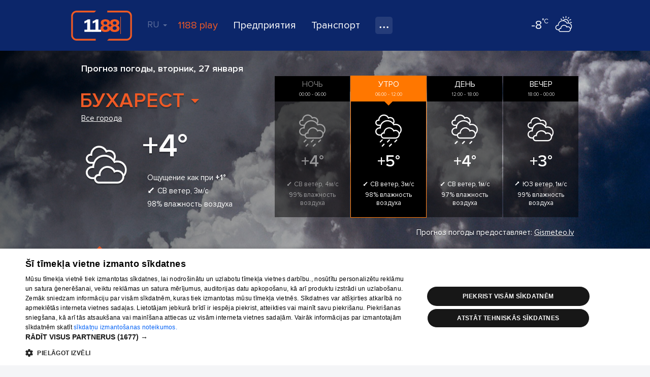

--- FILE ---
content_type: text/html; charset=UTF-8
request_url: https://www.1188.lv/ru/prognoz-pogody/buharest
body_size: 174117
content:
<!DOCTYPE html>
<html lang="ru">
<head>
    <meta charset="UTF-8"/>
    <meta name="viewport" content="width=device-width, initial-scale=1.0, maximum-scale=1.0, user-scalable=no">
    <meta name="theme-color" content="rgb(0,92,150)">
    <title>Прогноз погоды - Бухарест - 1188</title>
    <meta name="description" content="Прогноз погоды: Бухарест. Температура, скорость ветра, влажность. Подробный прогноз погоды сегодня и на ближайшие 8 дней.">
<link href="/v4/assets/74ec5449/css/bootstrap.css?v=1673205913" rel="stylesheet">
<link href="//fonts.googleapis.com/css?family=Roboto:300,400,500,700|Ubuntu:400,500,700&amp;subset=latin-ext,cyrillic" rel="stylesheet">
<link href="/v4/css/app.min.css?v=1762289882" rel="stylesheet">
<link href="/v4/css/banner.css?v=1762289882" rel="stylesheet">
<link href="/v4/css/weather.css?v=1762289882" rel="stylesheet">
<link href="/v4/assets/f67c49f4/mapbox-gl.css?v=1673205913" rel="stylesheet">
<style>
                #delfi-adx-2199612 {
                    position: fixed !important;
                    top: 0 !important;
                    left: 0 !important;
                    right: 0 !important;
                    bottom: 0 !important;
                    width: 100vw !important;
                    height: 100vh !important;
                    min-width: 100vw !important;
                    min-height: 100vh !important;
                    background: rgba(0, 0, 0, 0.9) !important;
                    background-color: rgba(0, 0, 0, 0.9) !important;
                    backdrop-filter: blur(4px) !important;
                    z-index: 999999 !important;
                    display: flex !important;
                    visibility: hidden !important;
                    opacity: 0 !important;
                    flex-direction: column !important;
                    align-items: stretch !important;
                    justify-content: flex-start !important;
                    font-family: -apple-system, BlinkMacSystemFont, 'Segoe UI', Roboto, 'Helvetica Neue', Arial, sans-serif !important;
                    margin: 0 !important;
                    padding: 0 !important;
                    overflow: hidden !important;
                    box-sizing: border-box !important;
                    pointer-events: none !important;
                    will-change: opacity, visibility, transform !important;
                    backface-visibility: hidden !important;
                    -webkit-backface-visibility: hidden !important;
                    transform: translateZ(0) !important;
                }
                
                /* When banner is shown, make it visible and clickable */
                #delfi-adx-2199612[style*="display: flex"][style*="visibility: visible"] {
                    pointer-events: auto !important;
                    z-index: 999999 !important;
                }
                
                /* Force banner to be visible when shown */
                #delfi-adx-2199612[style*="opacity: 1"] {
                    z-index: 999999 !important;
                    pointer-events: auto !important;
                }

                /* Ensure overlay background is visible behind content but doesn't block clicks */
                #delfi-adx-2199612::before {
                    content: '';
                    position: absolute;
                    top: 0;
                    left: 0;
                    right: 0;
                    bottom: 0;
                    width: 100%;
                    height: 100%;
                    background: rgba(0, 0, 0, 0.8);
                    z-index: -1;
                    pointer-events: none;
                }

                #delfi-adx-2199612 .adform-monster-topbar {
                    position: fixed !important;
                    top: 0 !important;
                    left: 0 !important;
                    right: 0 !important;
                    bottom: auto !important;
                    width: 100% !important;
                    height: 60px !important;
                    min-height: 60px !important;
                    max-height: 60px !important;
                    background-color: #1a1a1a !important;
                    background: linear-gradient(180deg, #2a2a2a 0%, #1a1a1a 100%) !important;
                    /* Display/visibility controlled by JavaScript - don't force visible here */
                    align-items: center !important;
                    justify-content: space-between !important;
                    padding: 0 24px !important;
                    z-index: 1000001 !important;
                    box-sizing: border-box !important;
                    box-shadow: 0 2px 8px rgba(0, 0, 0, 0.4) !important;
                    margin: 0 !important;
                    margin-top: 0 !important;
                    margin-bottom: 0 !important;
                    flex-shrink: 0 !important;
                    transform: translateY(0) translateZ(0) !important;
                    will-change: transform, opacity, visibility !important;
                    backface-visibility: hidden !important;
                    -webkit-backface-visibility: hidden !important;
                }
                
                #delfi-adx-2199612 .adform-monster-logo-link {
                    display: flex !important;
                    align-items: center !important;
                    text-decoration: none !important;
                    height: 100% !important;
                    padding: 0 !important;
                    margin: 0 !important;
                }

                #delfi-adx-2199612 .adform-monster-logo {
                    height: 36px !important;
                    width: auto !important;
                    display: block !important;
                    max-width: 120px !important;
                }

                #delfi-adx-2199612 .adform-monster-close-wrapper {
                    display: flex !important;
                    align-items: center !important;
                    gap: 12px !important;
                    height: 100% !important;
                }
                
                #delfi-adx-2199612 .adform-monster-countdown {
                    color: #ffffff !important;
                    font-size: 15px !important;
                    font-weight: 500 !important;
                    white-space: nowrap !important;
                    display: block !important;
                    visibility: visible !important;
                    opacity: 1 !important;
                }

                #delfi-adx-2199612 .adform-monster-close-link {
                    color: #ffffff !important;
                    font-size: 15px !important;
                    font-weight: 500 !important;
                    text-decoration: none !important;
                    cursor: pointer !important;
                    white-space: nowrap !important;
                    padding: 8px 16px !important;
                    border-radius: 4px !important;
                    transition: background-color 0.2s ease, color 0.2s ease !important;
                    background-color: transparent !important;
                }

                #delfi-adx-2199612 .adform-monster-close-link:hover {
                    color: #ffffff !important;
                    background-color: rgba(255, 255, 255, 0.1) !important;
                    text-decoration: none !important;
                }
                
                #delfi-adx-2199612 .adform-monster-close-x {
                    display: inline-block !important;
                    margin-left: 8px !important;
                    font-size: 20px !important;
                    line-height: 1 !important;
                    font-weight: 300 !important;
                }
                
                @media (max-width: 900px) {
                    #delfi-adx-2199612 .adform-monster-topbar {
                        height: 56px !important;
                        min-height: 56px !important;
                        padding: 0 16px !important;
                        justify-content: flex-end !important;
                    }
                    
                    #delfi-adx-2199612 .adform-monster-logo-link {
                        display: none !important;
                    }
                    
                    #delfi-adx-2199612 .adform-monster-logo {
                        display: none !important;
                    }
                    
                    #delfi-adx-2199612 .adform-monster-countdown {
                        display: none !important;
                    }
                    
                    #delfi-adx-2199612 .adform-monster-close-link {
                        font-size: 14px !important;
                        padding: 6px 12px !important;
                    }
                }



                #delfi-adx-2199612 .adform-monster-content {
                    /* Display/visibility controlled by JavaScript - don't force visible here */
                    align-items: center !important;
                    justify-content: center !important;
                    width: 100vw !important;
                    max-width: 100vw !important;
                    height: calc(100vh - 60px) !important;
                    min-height: calc(100vh - 60px) !important;
                    margin: 0 !important;
                    margin-top: 60px !important;
                    padding: 0 !important;
                    position: relative !important;
                    z-index: 1000000 !important;
                    overflow: hidden !important;
                    box-sizing: border-box !important;
                }

                @media (max-width: 900px) {
                    #delfi-adx-2199612 .adform-monster-content {
                        height: calc(100vh - 56px) !important;
                        min-height: calc(100vh - 56px) !important;
                        margin-top: 56px !important;
                        padding: 0 !important;
                        overflow: hidden !important;
                        box-sizing: border-box !important;
                    }
                    
                    #delfi-adx-2199612 .adform-monster-ad-wrapper {
                        max-width: 100% !important;
                        width: 100% !important;
                        overflow: hidden !important;
                        box-sizing: border-box !important;
                        display: flex !important;
                        justify-content: center !important;
                        align-items: flex-start !important;
                    }
                    
                    /* Ensure iframes and wrappers are properly constrained */
                    #delfi-adx-2199612 .adform-iframe-wrapper {
                        max-width: 100% !important;
                        width: 100% !important;
                        overflow: hidden !important;
                        box-sizing: border-box !important;
                        margin: 0 auto !important;
                    }
                    
                    #delfi-adx-2199612 .adform-monster-content iframe,
                    #delfi-adx-2199612 .adform-monster-ad-wrapper iframe,
                    #delfi-adx-2199612 .adform-iframe-wrapper iframe {
                        max-width: 100% !important;
                        box-sizing: border-box !important;
                    }
                }
                
                /* Ensure content wrapper takes full available space */
                #delfi-adx-2199612 .adform-monster-ad-wrapper {
                    display: flex !important;
                    align-items: flex-start !important;
                    justify-content: center !important;
                    width: 100vw !important;
                    max-width: 100vw !important;
                    min-width: 100vw !important;
                    height: 100% !important;
                    min-height: 100% !important;
                    position: relative !important;
                    overflow: visible !important;
                    box-sizing: border-box !important;
                    pointer-events: auto !important;
                    margin: 0 !important;
                    padding: 0 !important;
                }
                
                /* Default iframe styling */
                #delfi-adx-2199612 .adform-monster-content iframe,
                #delfi-adx-2199612 .adform-monster-ad-wrapper iframe {
                    display: block !important;
                    margin: 0 auto !important;
                }


                /* Iframe wrapper container */
                #delfi-adx-2199612 .adform-iframe-wrapper {
                    width: 100% !important;
                    max-width: 100% !important;
                    min-width: 100% !important;
                    overflow: visible !important;
                    position: relative;
                    box-sizing: border-box;
                    margin: 0 auto;
                    flex-shrink: 0;
                    flex-grow: 1;
                }

                /* Iframe styling - original dimensions preserved, scaled via transform */
                #delfi-adx-2199612 .adform-iframe-wrapper iframe {
                    display: block !important;
                    margin: 0 !important;
                    padding: 0 !important;
                    border: none !important;
                    transform-origin: top left !important;
                    box-sizing: border-box !important;
                    max-width: none !important;
                    max-height: none !important;
                }
            </style>
<style>
            #delfi-adx-2199623 {
                position: fixed;
                bottom: 0;
                left: 0;
                right: 0;
                width: 100%;
                max-width: 100vw;
                background-color: #fff;
                z-index: 9998;
                box-shadow: 0 -2px 10px rgba(0, 0, 0, 0.1);
                text-align: center;
                display: none;
                padding: 10px 0;
                overflow: hidden;
                height: auto;
                min-height: 90px;
                box-sizing: border-box;
            }

            #delfi-adx-2199623 .adform-floor-content {
                position: relative;
                width: 100%;
                max-width: 100%;
                height: auto;
                overflow: hidden;
                text-align: center;
                box-sizing: border-box;
                padding: 0 10px;
                margin: 0 auto;
            }

            /* Iframe wrapper container */
            #delfi-adx-2199623 .adform-iframe-wrapper {
                width: 100% !important;
                max-width: 100% !important;
                overflow: hidden !important;
                position: relative;
                box-sizing: border-box;
                margin: 0 auto;
                flex-shrink: 0;
                flex-grow: 1;
                min-width: 0;
            }

            /* Iframe styling - original dimensions preserved, scaled via transform */
            #delfi-adx-2199623 .adform-iframe-wrapper iframe {
                display: block !important;
                margin: 0 !important;
                padding: 0 !important;
                border: none !important;
                transform-origin: top left !important;
                box-sizing: border-box !important;
                max-width: none !important;
                max-height: none !important;
            }

            /* Even narrower screens */
            @media (max-width: 768px) {
                #delfi-adx-2199623 {
                    padding: 5px 0;
                }
                #delfi-adx-2199623 .adform-floor-content {
                    padding: 0 5px;
                }
            }

            #delfi-adx-2199623 .adform-floor-close {
                position: absolute;
                top: -15px;
                right: 15px;
                width: 30px;
                height: 30px;
                border-radius: 50%;
                background-color: rgba(0, 0, 0, 0.7);
                border: 2px solid #fff;
                cursor: pointer;
                display: flex;
                align-items: center;
                justify-content: center;
                z-index: 1;
            }

            #delfi-adx-2199623 .adform-floor-close:before,
            #delfi-adx-2199623 .adform-floor-close:after {
                content: '';
                position: absolute;
                width: 15px;
                height: 2px;
                background-color: #fff;
            }

            #delfi-adx-2199623 .adform-floor-close:before {
                transform: rotate(45deg);
            }

            #delfi-adx-2199623 .adform-floor-close:after {
                transform: rotate(-45deg);
            }

            #adform-floor-adsense {
                position: fixed;
                bottom: 0;
                left: 0;
                right: 0;
                width: 100%;
                max-width: 100vw;
                background-color: #fff;
                z-index: 9998;
                box-shadow: 0 -2px 10px rgba(0, 0, 0, 0.1);
                text-align: center;
                display: none;
                padding: 10px 0;
                overflow: hidden;
                box-sizing: border-box;
            }

            @media (max-width: 695px) {
                #delfi-adx-2199623,
                #adform-floor-adsense {
                    display: none !important;
                }
            }
        </style>
<script src="https://core.dimatter.ai/pubs/1188-lv.min.js" async></script>
<script>
              window.dimatter = window.dimatter || [];
              window.dimatter.push('standalone');
              window.dimatter.push(['_initialize']);
        
window.mapboxStyle = 'https://api.maptiler.com/maps/acbc4f7b-2d7f-4b41-bc79-4f7b37dc1842/style.json?key=tt8V5ke686arCse2N9Py'</script>            <script async src='https://pagead2.googlesyndication.com/pagead/js/adsbygoogle.js?client=ca-pub-1066444100463751'
        crossorigin='anonymous'></script>                <!-- Google Tag Manager -->
    <script>(function(w,d,s,l,i){w[l]=w[l]||[];w[l].push({'gtm.start':
                new Date().getTime(),event:'gtm.js'});var f=d.getElementsByTagName(s)[0],
            j=d.createElement(s),dl=l!='dataLayer'?'&l='+l:'';j.async=true;j.src=
            'https://www.googletagmanager.com/gtm.js?id='+i+dl;f.parentNode.insertBefore(j,f);
        })(window,document,'script','dataLayer','GTM-569RRMW');
    </script>
    <!-- End Google Tag Manager -->
    <script type="application/javascript" src="https://ced.sascdn.com/tag/3323/smart.js" async></script>
        <script>
        // Load Adform script only once
        if (!window.adformtag) {
            var adformScript = document.createElement('script');
            adformScript.src = '//s1.adform.net/banners/scripts/adx.js';
            adformScript.async = true;
            document.head.appendChild(adformScript);
        }
    </script>
        </head>
<body><!-- Google Tag Manager (noscript) -->
<noscript>
    <iframe src="https://www.googletagmanager.com/ns.html?id=GTM-569RRMW" height="0" width="0" style="display:none;visibility:hidden"></iframe>
</noscript>
<!-- End Google Tag Manager (noscript) -->

    <div class="banner wallpaper-top">
    <div class="container-fluid">
            </div>
</div>
<div id="delfi-adx-2199612" 
     class="adform-banner adform-monster" 
     data-adform-type="monster" 
     data-adform-id="2199612">

            <div class="adform-monster-topbar">
            <a href="/" class="adform-monster-logo-link">
                <img src="/v4/img/1188-logo.svg" alt="1188" class="adform-monster-logo">
            </a>
            <div class="adform-monster-close-wrapper">
                <span class="adform-monster-countdown" id="delfi-adx-2199612-countdown"></span>
                <a href="#" class="adform-monster-close-link" id="delfi-adx-2199612-close-link">Aizvērt reklāmu <span class="adform-monster-close-x">✕</span></a>
            </div>
        </div>
        <div class="adform-monster-content">
            <div id="delfi-adx-2199612-content" class="adform-monster-ad-wrapper">
                <!-- Adform content will be inserted here -->
            </div>
        </div>
    </div>

<div id="delfi-adx-2199623" 
     class="adform-floor-ad" 
     data-adform-type="floor_ad" 
     data-adform-id="2199623"
     style="display: none;">
    <div class="adform-floor-close" onclick="document.getElementById('delfi-adx-2199623').style.display='none';"></div>
    <div class="adform-floor-content">
        <!-- Adform content will be inserted here -->
    </div>
</div>

<div id="adform-floor-adsense" style="display: none;">
    <!-- AdSense fallback will be inserted here -->
    <ins class="adsbygoogle"
         style="display:inline-block;width:970px;height:90px"
         data-ad-client="pub-1066444100463751"
         data-ad-slot="1188LV00_Pixel_visas_lapas"></ins>
</div>
<div class="page-container">
    <div id="nav-tabs">
    <div class="container-fluid">
        <a id="nav-logo" href="https://www.1188.lv/ru" title="На начало страницы">1188</a>
        <div id="header-menu-mob" data-icon="menu">
            <select onchange="if(this.value === 'https://play.1188.lv') { window.open(this.value, '_blank'); } else if (this.value) { window.location.href = this.value }">
                <option hidden selected></option>
                <option value="https://play.1188.lv">1188 play</option>
                                    <option value="https://www.1188.lv/ru/novosti/kategorija/razvlechenie/15">Развлечения</option>
                                <option value="https://www.1188.lv/ru/katalog">Предприятия</option>
                <option value="https://www.1188.lv/ru/transport">Транспорт</option>
                <option value="https://www.1188.lv/ru/imeniny">Именины</option>
                <option value="https://www.1188.lv/ru/prognoz-pogody">Прогноз погоды</option>
                <option value="https://www.1188.lv/zinas/360tv-zinnesi-kontakti/25348 ">360 Ziņas kontakti</option>
                <option value="https://www.1188.lv/ru/rekomenduet/tv">TВ-программа </option>
                <option value="https://www.1188.lv/ru/rekomenduet/kino">Кино</option>
                <option value="https://www.1188.lv/ru/rekomenduet/goroskopi">Гороскопы</option>
            </select>
        </div>
        <div class="menu">
            <div id="lang-nav" class="dropdown">
    <a data-toggle="dropdown" aria-haspopup="true" aria-expanded="false" data-language="ru">RU <span class="caret"></span></a>
    <ul class="dropdown-menu">
                    <li><a href="https://www.1188.lv/laika-zinas/buharest" data-language="lv">LV</a></li>
                    <li><a href="https://www.1188.lv/en/weather-forecast/buharest" data-language="en">EN</a></li>
                    <li><a href="https://www.1188.lv/ru/prognoz-pogody/buharest" data-language="ru">RU</a></li>
            </ul>
</div>
            <ul>
                <li class="play-portal"><a href="https://play.1188.lv" target="_blank">1188 play</a></li>
                <li><a href="https://www.1188.lv/ru/katalog">Предприятия</a></li>
                <li><a href="https://www.1188.lv/ru/transport">Транспорт</a>
                </li>
                <li class="dropdown">
                    <a class="icon" data-icon="nav-more" data-toggle="dropdown" aria-haspopup="true"
                       aria-expanded="false" title="Все услуги"></a>
                    <ul class="dropdown-menu">
                        <li>
                            <a href="https://www.1188.lv/ru/prognoz-pogody">Прогноз погоды</a>
                        </li>
                        <li>
                            <a href="https://www.1188.lv/ru/imeniny">Именины</a>
                        </li>
                        <li>
                            <a href="https://www.1188.lv/zinas/360tv-zinnesi-kontakti/25348">360 Ziņas kontakti</a>
                        </li>
                        <li>
                            <a href="https://www.1188.lv/ru/rekomenduet/tv">TВ-программа </a>
                        </li>
                        <li>
                            <a href="https://www.1188.lv/ru/rekomenduet/kino">Кино</a>
                        </li>
                        <li>
                            <a href="https://www.1188.lv/ru/rekomenduet/goroskopi">Гороскопы</a>
                        </li>
                    </ul>
                </li>
            </ul>
        </div>
        <div class="today-weather">
    <a href="https://www.1188.lv/ru/prognoz-pogody/riga">
        <span data-icon="wicon" class="d sun c3"></span>
        <span class="temp"><strong>-8</strong><span>°C</span></span>
    </a>
</div>    </div>
</div>
    <div class="page-content">
            <section id="weather">
        <div class="weather-container">
            <div class="banner giga">
    <div class="container-fluid">
        
            <div class="BannerPlaceholder">
                <div id="1188LV01_TOP_GIGA_1000x250_1"></div>
                <script type="text/javascript">
                    window.dimatter.push(["1188LV01_TOP_GIGA_1000x250_1"]);
                    window.dimatter.push(["_requestBanners", "1188LV01_TOP_GIGA_1000x250_1"]);
                </script>
            </div>
            </div>
</div>
<div id="weather-header" class="city-102 d sun c4">
    <div class="weather-kvadrats-banner">
        <div class="banner">
                    </div>
            </div>
    <div class="container-fluid">
        <div class="now">
            <h1 class="page-title">Прогноз погоды, <span class="weekday">Вторник</span>, 27 января</h1>
            <div class="item">
                <div class="title" data-trigger="open-cities">Бухарест</div>
                <a data-trigger="open-cities">Все города</a>
                <div data-icon="wicon" class="d sun c4"></div>
                <div class="temp">
                                            <span class="deg hi">+4°</span>
                                    </div>
                <div class="details">
                                            <p>Ощущение как при <strong class="deg hi">+1°</strong></p>
                        <p data-icon="wind-NE">СВ ветер, 3м/с</p>
                        <p data-icon="humidity">98% влажность воздуха</p>
                                    </div>
            </div>
        </div>
        <div class="forecast">
            <div class="controls">
                                            </div>
            <div class="items">
                                <div class="item past">
                        <div class="title">
                            <strong>Ночь</strong>
                            <span class="small">00:00 - 06:00</span>
                        </div>
                        <div data-icon="wicon" class="n moon c4 r2"></div>
                        <div class="temp"><span class="deg">+4°</span></div>
                        <div class="details">
                            <p data-icon="wind-NE">СВ ветер, 4м/с</p>
                                                        <p data-icon="humidity">99% влажность воздуха</p>
                        </div>
                    </div>
                                    <div class="item selected">
                        <div class="title">
                            <strong>Утро</strong>
                            <span class="small">06:00 - 12:00</span>
                        </div>
                        <div data-icon="wicon" class="d sun c4 r2"></div>
                        <div class="temp"><span class="deg">+5°</span></div>
                        <div class="details">
                            <p data-icon="wind-NE">СВ ветер, 3м/с</p>
                                                        <p data-icon="humidity">98% влажность воздуха</p>
                        </div>
                    </div>
                                    <div class="item ">
                        <div class="title">
                            <strong>День</strong>
                            <span class="small">12:00 - 18:00</span>
                        </div>
                        <div data-icon="wicon" class="d sun c4 r1"></div>
                        <div class="temp"><span class="deg">+4°</span></div>
                        <div class="details">
                            <p data-icon="wind-NE">СВ ветер, 1м/с</p>
                                                        <p data-icon="humidity">97% влажность воздуха</p>
                        </div>
                    </div>
                                    <div class="item ">
                        <div class="title">
                            <strong>Вечер</strong>
                            <span class="small">18:00 - 00:00</span>
                        </div>
                        <div data-icon="wicon" class="n moon c4"></div>
                        <div class="temp"><span class="deg">+3°</span></div>
                        <div class="details">
                            <p data-icon="wind-SW">ЮЗ ветер, 1м/с</p>
                                                        <p data-icon="humidity">99% влажность воздуха</p>
                        </div>
                    </div>
                            </div>
        </div>
    </div>
    <div class="provider">
        <div class="container-fluid">
            Прогноз погоды предоставляет: <a href="http://www.gismeteo.lv">Gismeteo.lv</a>
        </div>
    </div>
</div>
<div id="weather-nav" class="mobile-sticky">
    <div class="container-fluid">
        <ul>
                                                                                                <li class=" selected"><a data-href="https://www.1188.lv/v4/ru/weather/default/change-weather?id=102">Сегодня</a></li>
                                                                                <li class="gismeteo"><a href="https://www.gismeteo.lv/city/daily/3396/" target="_blank">Завтра</a></li>
                                                                                <li class="gismeteo"><a href="https://www.gismeteo.lv/city/daily/3396/2/" target="_blank">Четверг</a></li>
                                                                                <li class="gismeteo"><a href="https://www.gismeteo.lv/city/daily/3396/2/" target="_blank">Пятница</a></li>
                                                                                <li class="gismeteo"><a href="https://www.gismeteo.lv/city/daily/3396/4/" target="_blank">Суббота</a></li>
                                                                                <li class="gismeteo"><a href="https://www.gismeteo.lv/city/daily/3396/4/" target="_blank">Воскресенье</a></li>
                                                                                <li class="gismeteo"><a href="https://www.gismeteo.lv/city/daily/3396/6/" target="_blank">Понедельник</a></li>
                                                    <li class="gismeteo more"><a data-icon="next" target="_blank" href="https://www.gismeteo.lv/city/weekly/3396/">2 недели</a></li>
                    </ul>
    </div>
</div>
<a id="open-cities-btn" class="btn btn-lg btn-primary" data-icon="menu" data-trigger="open-cities">Все города</a>

            
<div id="weather-cities">
    <div class="container-fluid">
        <a class="close" data-trigger="close-cities" data-icon="close">Закрыть</a>
        <div class="cities-list-container">
                            <div class="cities-list">
                    
<div class="type-title">Латвия</div>
<ul>
                    <li class=""><a href="https://www.1188.lv/ru/prognoz-pogody/riga">Рига</a></li>
                    <li class=""><a href="https://www.1188.lv/ru/prognoz-pogody/daugavpils">Даугавпилс</a></li>
                    <li class=""><a href="https://www.1188.lv/ru/prognoz-pogody/liepaja">Лиепая</a></li>
                    <li class=""><a href="https://www.1188.lv/ru/prognoz-pogody/elgava">Елгава</a></li>
                    <li class=""><a href="https://www.1188.lv/ru/prognoz-pogody/jurmala">Юрмала</a></li>
                    <li class=""><a href="https://www.1188.lv/ru/prognoz-pogody/ventspils">Вентспилс</a></li>
                    <li class=""><a href="https://www.1188.lv/ru/prognoz-pogody/rezekne">Резекне</a></li>
                    <li class=""><a href="https://www.1188.lv/ru/prognoz-pogody/valmiera">Валмиера</a></li>
                    <li class=""><a href="https://www.1188.lv/ru/prognoz-pogody/adazhi">Адажи</a></li>
                    <li class=""><a href="https://www.1188.lv/ru/prognoz-pogody/aizkraukle">Айзкраукле</a></li>
                    <li class=""><a href="https://www.1188.lv/ru/prognoz-pogody/aizpute">Айзпуте</a></li>
                    <li class=""><a href="https://www.1188.lv/ru/prognoz-pogody/ainazhi">Айнажи</a></li>
                    <li class=""><a href="https://www.1188.lv/ru/prognoz-pogody/akniste">Акнисте</a></li>
                    <li class=""><a href="https://www.1188.lv/ru/prognoz-pogody/aloja">Алоя</a></li>
                    <li class=""><a href="https://www.1188.lv/ru/prognoz-pogody/aluksne">Алуксне</a></li>
                    <li class=""><a href="https://www.1188.lv/ru/prognoz-pogody/ape">Апе</a></li>
                    <li class=""><a href="https://www.1188.lv/ru/prognoz-pogody/auce">Ауце</a></li>
                    <li class=""><a href="https://www.1188.lv/ru/prognoz-pogody/balvi">Балви</a></li>
                    <li class=""><a href="https://www.1188.lv/ru/prognoz-pogody/balozhi">Баложи</a></li>
                    <li class=""><a href="https://www.1188.lv/ru/prognoz-pogody/balozhi">Баложи</a></li>
                    <li class=""><a href="https://www.1188.lv/ru/prognoz-pogody/bauska">Бауска</a></li>
                    <li class=""><a href="https://www.1188.lv/ru/prognoz-pogody/valdemarpils">Валдемарпилс</a></li>
                    <li class=""><a href="https://www.1188.lv/ru/prognoz-pogody/valka">Валка</a></li>
                    <li class=""><a href="https://www.1188.lv/ru/prognoz-pogody/varakljany">Варакляны</a></li>
                    <li class=""><a href="https://www.1188.lv/ru/prognoz-pogody/viesite">Виесите</a></li>
                    <li class=""><a href="https://www.1188.lv/ru/prognoz-pogody/viljaka">Виляка</a></li>
                    <li class=""><a href="https://www.1188.lv/ru/prognoz-pogody/gulbene">Гулбене</a></li>
                    <li class=""><a href="https://www.1188.lv/ru/prognoz-pogody/dagda">Дагда</a></li>
                    <li class=""><a href="https://www.1188.lv/ru/prognoz-pogody/dobele">Добеле</a></li>
                    <li class=""><a href="https://www.1188.lv/ru/prognoz-pogody/ekabpils">Екабпилс</a></li>
                    <li class=""><a href="https://www.1188.lv/ru/prognoz-pogody/zilupe">Зилупе</a></li>
                    <li class=""><a href="https://www.1188.lv/ru/prognoz-pogody/iecava">Иецава</a></li>
                    <li class=""><a href="https://www.1188.lv/ru/prognoz-pogody/ilukste">Илуксте</a></li>
                    <li class=""><a href="https://www.1188.lv/ru/prognoz-pogody/kandava">Кандава</a></li>
                    <li class=""><a href="https://www.1188.lv/ru/prognoz-pogody/karsava">Карсава</a></li>
                    <li class=""><a href="https://www.1188.lv/ru/prognoz-pogody/kegums">Кегумс</a></li>
                    <li class=""><a href="https://www.1188.lv/ru/prognoz-pogody/kolka">Колка</a></li>
                    <li class=""><a href="https://www.1188.lv/ru/prognoz-pogody/kraslava">Краслава</a></li>
                    <li class=""><a href="https://www.1188.lv/ru/prognoz-pogody/kuldiga">Кулдига</a></li>
                    <li class=""><a href="https://www.1188.lv/ru/prognoz-pogody/livany">Ливаны</a></li>
                    <li class=""><a href="https://www.1188.lv/ru/prognoz-pogody/limbazhi">Лимбажи</a></li>
                    <li class=""><a href="https://www.1188.lv/ru/prognoz-pogody/lubana">Лубана</a></li>
                    <li class=""><a href="https://www.1188.lv/ru/prognoz-pogody/ludza">Лудза</a></li>
                    <li class=""><a href="https://www.1188.lv/ru/prognoz-pogody/madona">Мадона</a></li>
                    <li class=""><a href="https://www.1188.lv/ru/prognoz-pogody/marupe">Марупе</a></li>
                    <li class=""><a href="https://www.1188.lv/ru/prognoz-pogody/mersrags">Мерсрагс</a></li>
                    <li class=""><a href="https://www.1188.lv/ru/prognoz-pogody/ogre">Огре</a></li>
                    <li class=""><a href="https://www.1188.lv/ru/prognoz-pogody/olaine">Олайне</a></li>
                    <li class=""><a href="https://www.1188.lv/ru/prognoz-pogody/pavilosta">Павилоста</a></li>
                    <li class=""><a href="https://www.1188.lv/ru/prognoz-pogody/pljavinjas">Плявиняс</a></li>
                    <li class=""><a href="https://www.1188.lv/ru/prognoz-pogody/preili">Прейли</a></li>
                    <li class=""><a href="https://www.1188.lv/ru/prognoz-pogody/priekule">Приекуле</a></li>
                    <li class=""><a href="https://www.1188.lv/ru/prognoz-pogody/roja">Роя</a></li>
                    <li class=""><a href="https://www.1188.lv/ru/prognoz-pogody/ruiiena">Руйиена</a></li>
                    <li class=""><a href="https://www.1188.lv/ru/prognoz-pogody/sabile">Сабиле</a></li>
                    <li class=""><a href="https://www.1188.lv/ru/prognoz-pogody/salaspils">Саласпилс</a></li>
                    <li class=""><a href="https://www.1188.lv/ru/prognoz-pogody/salacgriva">Салацгрива</a></li>
                    <li class=""><a href="https://www.1188.lv/ru/prognoz-pogody/saldus">Салдус</a></li>
                    <li class=""><a href="https://www.1188.lv/ru/prognoz-pogody/saulkrasty">Саулкрасты</a></li>
                    <li class=""><a href="https://www.1188.lv/ru/prognoz-pogody/sigulda">Сигулда</a></li>
                    <li class=""><a href="https://www.1188.lv/ru/prognoz-pogody/skrunda">Скрунда</a></li>
                    <li class=""><a href="https://www.1188.lv/ru/prognoz-pogody/skulte">Скулте</a></li>
                    <li class=""><a href="https://www.1188.lv/ru/prognoz-pogody/smiltene">Смилтене</a></li>
                    <li class=""><a href="https://www.1188.lv/ru/prognoz-pogody/stende">Стенде</a></li>
                    <li class=""><a href="https://www.1188.lv/ru/prognoz-pogody/strenchi">Стренчи</a></li>
                    <li class=""><a href="https://www.1188.lv/ru/prognoz-pogody/talsi">Талси</a></li>
                    <li class=""><a href="https://www.1188.lv/ru/prognoz-pogody/tukums">Тукумс</a></li>
                    <li class=""><a href="https://www.1188.lv/ru/prognoz-pogody/cesvaine">Цесвайне</a></li>
                    <li class=""><a href="https://www.1188.lv/ru/prognoz-pogody/cesis">Цесис</a></li>
                    <li class=""><a href="https://www.1188.lv/ru/prognoz-pogody/eleja">Элея</a></li>
                    <li class=""><a href="https://www.1188.lv/ru/prognoz-pogody/engure">Энгуре</a></li>
                    <li class=""><a href="https://www.1188.lv/ru/prognoz-pogody/ergli">Эргли</a></li>
    </ul>                </div>
                                        <div class="cities-list">
                    
<div class="type-title">Европа</div>
<ul>
                    <li class=""><a href="https://www.1188.lv/ru/prognoz-pogody/amsterdam">Амстердам</a></li>
                    <li class=""><a href="https://www.1188.lv/ru/prognoz-pogody/afiny">Афины</a></li>
                    <li class=""><a href="https://www.1188.lv/ru/prognoz-pogody/barselona">Барселона</a></li>
                    <li class=""><a href="https://www.1188.lv/ru/prognoz-pogody/berlin">Берлин</a></li>
                    <li class=""><a href="https://www.1188.lv/ru/prognoz-pogody/bratislava">Братислава</a></li>
                    <li class=""><a href="https://www.1188.lv/ru/prognoz-pogody/budapest">Будапешт</a></li>
                    <li class="selected"><a href="https://www.1188.lv/ru/prognoz-pogody/buharest">Бухарест</a></li>
                    <li class=""><a href="https://www.1188.lv/ru/prognoz-pogody/varsava">Варшава</a></li>
                    <li class=""><a href="https://www.1188.lv/ru/prognoz-pogody/vena">Вена</a></li>
                    <li class=""><a href="https://www.1188.lv/ru/prognoz-pogody/vilnjus">Вильнюс</a></li>
                    <li class=""><a href="https://www.1188.lv/ru/prognoz-pogody/dublin">Дублин</a></li>
                    <li class=""><a href="https://www.1188.lv/ru/prognoz-pogody/zagreb">Загреб</a></li>
                    <li class=""><a href="https://www.1188.lv/ru/prognoz-pogody/kiev">Киев</a></li>
                    <li class=""><a href="https://www.1188.lv/ru/prognoz-pogody/kopengagen">Копенгаген</a></li>
                    <li class=""><a href="https://www.1188.lv/ru/prognoz-pogody/lissabon">Лиссабон</a></li>
                    <li class=""><a href="https://www.1188.lv/ru/prognoz-pogody/london">Лондон</a></li>
                    <li class=""><a href="https://www.1188.lv/ru/prognoz-pogody/madrid">Мадрид</a></li>
                    <li class=""><a href="https://www.1188.lv/ru/prognoz-pogody/minsk">Минск</a></li>
                    <li class=""><a href="https://www.1188.lv/ru/prognoz-pogody/moskva">Москва</a></li>
                    <li class=""><a href="https://www.1188.lv/ru/prognoz-pogody/oslo">Осло</a></li>
                    <li class=""><a href="https://www.1188.lv/ru/prognoz-pogody/parizh">Париж</a></li>
                    <li class=""><a href="https://www.1188.lv/ru/prognoz-pogody/praga">Прага</a></li>
                    <li class=""><a href="https://www.1188.lv/ru/prognoz-pogody/rim">Рим</a></li>
                    <li class=""><a href="https://www.1188.lv/ru/prognoz-pogody/stokgolm">Стокгольм</a></li>
                    <li class=""><a href="https://www.1188.lv/ru/prognoz-pogody/tallin">Таллин</a></li>
                    <li class=""><a href="https://www.1188.lv/ru/prognoz-pogody/elsinki">Хельсинки</a></li>
    </ul>                </div>
                    </div>
    </div>
</div>        </div>
        <div id="weather-map"></div>
        
<div class="banner-kvadrats-right-bottom">
    <div class="banner">
            </div>
</div>    </section>
    </div>
    <footer id="footer">
    <div class="container-fluid">
        <div class="left">
            <form class="form" role="form" method="get" action="https://www.1188.lv/ru/katalog/iskat">
                <div class="form-group">
                    <input type="search" autocomplete="off" class="form-control " name="InfopageSearch[what]" placeholder="Что хочешь узнать?">
                </div>
                <button type="submit" class="btn icon-only" data-icon="search" title="Искать">Искать</button>
            </form>
            <nav id="footer-nav" class="row hidden-xs">
                <ul class="col-sm-4">
                    <li><a href="https://www.1188.lv/ru/novosti/1188-pakalpojumi/2148">О нас</a></li>
                    <li><a href="https://www.1188.lv/ru/o-nas/reklama">Реклама</a></li>
                    <li><a href="https://www.1188.lv/ru/o-nas/biznes">Для бизнеса</a></li>
                    <li><a href="https://www.1188.lv/ru/o-nas/tarify">Тарифы</a></li>
                    <li><a href="https://www.1188.lv/ru/politika-privatnosti">Политика конфиденциальности </a></li>
                    <li><a href="javascript:CookieScript.instance.show()">Настройки cookie</a></li>
                    <li><a href="https://www.1188.lv/ru/novosti/sikdatnu-lietosanas-noteikumi-interneta-vietne-1188-lv/5991">Политика использования cookie файлов</a></li>
                    <li><a href="https://www.1188.lv/ru/commenting-terms"> Добавление комментариев</a></li>
                </ul>
                <ul class="col-sm-4">
                    <li><a href="https://www.1188.lv/ru/katalog">Предприятия</a></li>
                    <li><a href="https://www.1188.lv/ru/transport">Buses, trains, international schedules</a></li>
                    <li><a href="https://www.1188.lv/ru/transport/avtobusy">Bus tickets</a></li>
                    <li><a href="https://www.1188.lv/ru/transport/poezda">Train tickets</a></li>
                </ul>
                <ul class="col-sm-4">
                    <li><a href="https://www.1188.lv/ru/rekomenduet/kino">В кинотеатрах</a></li>
                    <li><a href="https://www.1188.lv/ru/rekomenduet/tv">TВ-программа </a></li>
                    <li><a href="https://www.1188.lv/ru/usloviya-kontrakta">Условия договора</a></li>
                    <li><a href="https://www.1188.lv/zinas/360tv-zinnesi-kontakti/25348">360 Ziņas kontakti</a></li>
                </ul>
            </nav>
            <div id="footer-nav-mob" class="hidden visible-xs" data-icon="menu">
                <select onchange="if (this.value) window.location.href=this.value">
                    <option hidden selected></option>
                    <optgroup label="">
                        <option value="https://www.1188.lv/ru/novosti/1188-pakalpojumi/2148">О нас</option>
                        <option value="https://www.1188.lv/ru/o-nas/reklama">Реклама</option>
                        <option value="https://www.1188.lv/ru/o-nas/biznes">Для бизнеса</option>
                        <option value="https://www.1188.lv/ru/o-nas/tarify">Тарифы</option>
                        <option value="https://www.1188.lv/ru/politika-privatnosti">Политика конфиденциальности </option>
                        <option value="https://www.1188.lv/ru/novosti/sikdatnu-lietosanas-noteikumi-interneta-vietne-1188-lv/5991">Политика использования cookie файлов</option>
                        <option value="https://www.1188.lv/ru/commenting-terms"> Добавление комментариев</option>
                    </optgroup>
                    <optgroup label="">
                        <option value="https://www.1188.lv/ru/katalog">Предприятия</option>
                        <option value="https://www.1188.lv/ru/transport">Buses, trains, international schedules</option>
                        <option value="https://www.1188.lv/ru/transport/avtobusy">Bus tickets</option>
                        <option value="https://www.1188.lv/ru/transport/poezda">Train tickets</option>
                    </optgroup>
                    <optgroup label="">
                        <option value="https://www.1188.lv/ru/rekomenduet/tv">TВ-программа </option>
                        <option value="https://www.1188.lv/ru/rekomenduet/kino">В кинотеатрах</option>
                        <option value="https://www.1188.lv/ru/usloviya-kontrakta">Условия договора</option>
                        <option value="https://www.1188.lv/zinas/360tv-zinnesi-kontakti/25348">360 Ziņas kontakti</option>
                    </optgroup>
                </select>
            </div>
            <div class="add-company">
                <a class="btn btn-block btn-warning btn-lg" data-icon="next" href="https://www.1188.lv/ru/katalog/registratsiya-kompanii">Добавь свое предприятие </a>
                <p class="notes">Если твоего предприятия нет в нашей базе данных, заполни простую форму .</p>
            </div>
        </div>
        <div class="right">
            <div class="copyright">
                <p class="text-wrap">Полное или частичное распространение или копирование информации из баз данных 1188 в любой форме строго запрещено. Также запрещается автоматическое скачивание информации. Перепубликация любого материала, опубликованного на сайте 1188 , возможна только с согласия редакции сайта 1188. </p>
                <p>Служба помощи портала: э-почта - <a href="mailto:info@1188.lv" title="Адресс электронной почты службы помощи">info@1188.lv</a><br>
                    Разработано <a href="https://www.tet.lv/par-tet/par-mums/zimoli">SIA Helio Media</a> 2004-2026</p>
            </div>
            <ul class="soc-icons">
                <li><a data-icon="facebook" target="_blank" href="//www.facebook.com/1188.lv"></a></li>
                <li><a data-icon="draugiem" target="_blank" href="//www.draugiem.lv/1188"></a></li>
                <li><a data-icon="twitter" target="_blank" href="//twitter.com/1188"></a></li>
                <li><a data-icon="google" target="_blank" href="//plus.google.com/u/1/116153303316815609354"></a></li>
            </ul>
        </div>
    </div>
</footer>
</div>
    <div id="sas_93629"></div>
    <script type="application/javascript">
        var sas = sas || {};
        sas.cmd = sas.cmd || [];
        sas.cmd.push(
            function () {
                sas.call(
                    { siteId: 287038, pageId: 1315282, formatId: 93629, tagId: "sas_93629" },
                    { networkId: 3323, domain: "https://www14.smartadserver.com" /*, onNoad: function() {} */ }
                );
            }
        );
    </script>
    <!-- Load Delfi script after jQuery and StickyAsset are ready -->
    <script>
        (function() {
            // Check if Delfi script is already loaded
            if (window.delfi_afp && window.delfi_afp.push && typeof window.delfi_afp.push === 'function') {
                return; // Already loaded
            }
            
            var loadAttempts = 0;
            var maxAttempts = 50; // 5 seconds max (50 * 100ms)
            
            // Wait for jQuery and sticky plugin to be available
            function loadDelfiScript() {
                loadAttempts++;
                
                if (loadAttempts > maxAttempts) {
                    console.warn('Delfi script loading timeout - jQuery or StickyAsset not available');
                    return;
                }
                
                if (typeof jQuery !== 'undefined' && typeof jQuery.fn.sticky === 'function') {
                    // Check if script is already in DOM
                    var existingScript = document.querySelector('script[src*="delfi.lv"]');
                    if (existingScript) {
                        return; // Already loading or loaded
                    }
                    
                    var script = document.createElement('script');
                    script.src = '//g.delfi.lv/scms/?g=d20-barebone';
                    script.async = true;
                    script.onerror = function() {
                        console.warn('Failed to load Delfi script');
                    };
                    document.head.appendChild(script);
                } else {
                    // Retry after a short delay
                    setTimeout(loadDelfiScript, 100);
                }
            }
            
            // Start checking when DOM is ready
            if (document.readyState === 'loading') {
                document.addEventListener('DOMContentLoaded', loadDelfiScript);
            } else {
                loadDelfiScript();
            }
        })();
    </script>
<script src="/v4/assets/8077fdfa/jquery.js?v=1673205913"></script>
<script src="/v4/assets/74ec5449/js/bootstrap.js?v=1673205913"></script>
<script src="/v4/assets/726d7060/jquery.browser.min.js?v=1673205913"></script>
<script src="/v4/assets/94715c1f/jquery.sticky.js?v=1673205913"></script>
<script src="/v4/assets/dfe40772/mgcode.helpers.js?v=1673205913"></script>
<script src="/v4/js/main.js?v=1762289882"></script>
<script src="/v4/assets/9db2545b/js/weather-changer.js?v=1673206097"></script>
<script src="/v4/assets/f67c49f4/mapbox-gl.js?v=1673205913"></script>
<script src="/v4/assets/f283cd2d/native.history.js?v=1673205929"></script>
<script src="/v4/assets/9db2545b/js/weather-map.js?v=1673206097"></script>
<script>
            // Initialize delfi_afp object
            if (!window.delfi_afp) {
                window.delfi_afp = { banners: [] };
            }
            if (!window.delfi_afp.push) {
                window.delfi_afp.push = function(options) {
                    if (!this.banners) {
                        this.banners = [];
                    }
                    this.banners.push(options);
                };
            }
            
            function waitForDelfiScript(callback) {
                // Check if Delfi script is already loaded and ready
                if (window.delfi_afp && typeof window.delfi_afp.push === 'function' && window.delfi_afp.push.toString().indexOf('native') === -1) {
                    // Delfi script is loaded and push is the real function
                    setTimeout(callback, 10);
                    return;
                }
                
                // Wait for DOM first
                if (document.readyState === 'loading') {
                    document.addEventListener('DOMContentLoaded', function() {
                        waitForDelfiScriptReady(callback);
                    });
                } else {
                    waitForDelfiScriptReady(callback);
                }
            }
            
            function waitForDelfiScriptReady(callback) {
                var attempts = 0;
                var maxAttempts = 100; // 10 seconds max
                
                function check() {
                    attempts++;
                    // Check if Delfi script has loaded (it replaces the push function)
                    if (window.delfi_afp && typeof window.delfi_afp.push === 'function') {
                        // Check if it's the real Delfi function (not our stub)
                        var pushStr = window.delfi_afp.push.toString();
                        if (pushStr.indexOf('native') !== -1 || pushStr.length > 200) {
                            // Real Delfi function loaded
                            console.log('Adform: Delfi script loaded after', attempts * 100, 'ms');
                    setTimeout(callback, 10);
                            return;
                        }
                    }
                    
                    if (attempts < maxAttempts) {
                        setTimeout(check, 100);
                    } else {
                        // Timeout - call anyway, our stub will queue it
                        console.warn('Adform: Delfi script loading timeout after', attempts * 100, 'ms, calling callback anyway');
                        setTimeout(callback, 10);
                    }
                }
                
                check();
            }
        
                waitForDelfiScript(function() {
                    console.log('Adform: Pushing banner to delfi_afp', {
                        dom: 'delfi-adx-2199612',
                        mid: parseInt('2199612', 10),
                        hasDelfiAfp: !!window.delfi_afp,
                        delfiAfpType: typeof window.delfi_afp,
                        pushType: typeof window.delfi_afp ? typeof window.delfi_afp.push : 'undefined'
                    });
                    try {
                        if (!window.delfi_afp || typeof window.delfi_afp.push !== 'function') {
                            console.error('Adform: delfi_afp.push is not available, banner may not load');
                            return;
                        }
                        // Determine if mobile based on window width at runtime
                        // Always use viewport width to determine which banner to show
                        const isMobile = window.innerWidth < 901;
                        
                        // Build the push object with appropriate width constraint
                        const pushConfig = {
                            dom: 'delfi-adx-2199612',
                            mid: parseInt('2199612', 10),
                            lazyload: true
                        };
                        
                        // Use viewport width to determine constraint
                        // Mobile viewport (< 901px) should show mobile banner (widthAtMost: 900)
                        // Desktop viewport (>= 901px) should show desktop banner (widthAtLeast: 901)
                        if (isMobile) {
                            pushConfig.widthAtMost = 900;
                        } else {
                            pushConfig.widthAtLeast = 901;
                        }
                        
                        console.log('Adform: Pushing banner with config', {
                            adformId: '2199612',
                            isMobile: isMobile,
                            windowWidth: window.innerWidth,
                            constraint: isMobile ? 'widthAtMost: 900' : 'widthAtLeast: 901'
                        });
                        
                        window.delfi_afp.push(pushConfig);
                        console.log('Adform: Banner pushed successfully to delfi_afp');
                        // Don't show banner automatically - wait for content to be detected
                        // The polling and adformtag.onLoaded callbacks will handle showing when content is available
                    } catch (e) {
                        console.error('Adform: Error pushing banner to delfi_afp:', e);
                    }
                });
            
                (function() {
                    function hideBannerImmediately() {
                        const banner = document.getElementById('delfi-adx-2199612');
                        if (banner) {
                            // Initially hide banner - it will be shown when content loads or after pushing
                            banner.style.setProperty('display', 'none', 'important');
                            banner.style.setProperty('visibility', 'hidden', 'important');
                            banner.style.setProperty('opacity', '0', 'important');
                            banner.style.setProperty('z-index', '-1', 'important');
                            banner.style.setProperty('pointer-events', 'none', 'important');
                            
                            // Hide content area
                            const content = banner.querySelector('.adform-monster-content');
                            if (content) {
                                content.style.setProperty('display', 'none', 'important');
                                content.style.setProperty('visibility', 'hidden', 'important');
                            }
                            
                            // Hide topbar too - it will show with banner
                            const topbar = banner.querySelector('.adform-monster-topbar');
                            if (topbar) {
                                topbar.style.setProperty('display', 'none', 'important');
                                topbar.style.setProperty('visibility', 'hidden', 'important');
                            }
                        }
                    }
                    
                    // Only hide initially if DOM is ready, otherwise wait
                    if (document.readyState === 'loading') {
                        document.addEventListener('DOMContentLoaded', hideBannerImmediately);
                    } else {
                        hideBannerImmediately();
                    }
                    
                    const banner = document.getElementById('delfi-adx-2199612');
                    const contentWrapper = document.getElementById('delfi-adx-2199612-content');
                    let bannerDeterminedEmpty = false;
                    let bannerShown = false;
                    
                    // Key for exposing showBanner function
                    const showBannerKey = 'adform_showBanner_' + 'delfi-adx-2199612';
                    
                    let scaleObserver = null;
                    let resizeHandler = null;
                    let containerResizeObserver = null;
                    let scaleTimeout = null;
                    let resizeTimeout = null;
                    let contentLoadTimeout = null;
                    let stateCheckInterval = null;
                    
                    function cleanup() {
                        restoreScroll();
                        if (stateCheckInterval) {
                            clearInterval(stateCheckInterval);
                        }
                        if (scaleObserver && banner) {
                            scaleObserver.disconnect();
                            scaleObserver = null;
                        }
                        if (containerResizeObserver) {
                            containerResizeObserver.disconnect();
                            containerResizeObserver = null;
                        }
                        if (resizeHandler) {
                            window.removeEventListener('resize', resizeHandler);
                            resizeHandler = null;
                        }
                        if (scaleTimeout) {
                            clearTimeout(scaleTimeout);
                            scaleTimeout = null;
                        }
                        if (resizeTimeout) {
                            clearTimeout(resizeTimeout);
                            resizeTimeout = null;
                        }
                        if (contentLoadTimeout) {
                            clearTimeout(contentLoadTimeout);
                            contentLoadTimeout = null;
                        }
                    }

                    function restoreScroll() {
                        document.body.style.removeProperty('overflow');
                        document.documentElement.style.removeProperty('overflow');
                        document.body.style.overflow = '';
                        document.documentElement.style.overflow = '';
                    }
                    
                    function disableScroll() {
                        if (banner && 
                            bannerShown && 
                            banner.style.display !== 'none' && 
                            banner.style.visibility !== 'hidden' &&
                            banner.style.opacity !== '0' &&
                            window.getComputedStyle(banner).display !== 'none') {
                            document.body.style.overflow = 'hidden';
                            document.documentElement.style.overflow = 'hidden';
                        } else {
                            restoreScroll();
                        }
                    }

                    // Setup topbar immediately - make it visible and functional
                    function setupTopbar() {
                        const topbar = banner ? banner.querySelector('.adform-monster-topbar') : null;
                        if (topbar) {
                            topbar.style.setProperty('display', 'flex', 'important');
                            topbar.style.setProperty('visibility', 'visible', 'important');
                            topbar.style.setProperty('opacity', '1', 'important');
                            topbar.style.setProperty('pointer-events', 'auto', 'important');
                            
                            const closeLink = topbar.querySelector('.adform-monster-close-link');
                            if (closeLink && !closeLink.hasAttribute('data-listener-attached')) {
                                closeLink.setAttribute('data-listener-attached', 'true');
                                closeLink.onclick = function(e) {
                                    e.preventDefault();
                                    e.stopPropagation();
                                    stopCountdown();
                                    if (typeof hideBanner === 'function') {
                                        hideBanner();
                                    }
                                };
                            }
                        }
                    }

                    if (banner) {
                        hideBannerImmediately();
                        restoreScroll();
                        bannerDeterminedEmpty = false;
                        bannerShown = false;
                        // Don't setup topbar until we know there's content to show
                    }
                    
                    // Restore scroll when DOM is ready
                    if (document.readyState === 'loading') {
                        document.addEventListener('DOMContentLoaded', function() {
                            restoreScroll();
                            if (banner) {
                                bannerDeterminedEmpty = false;
                                bannerShown = false;
                                // Topbar will be set up when showBanner() is called
                            }
                        });
                    } else {
                        restoreScroll();
                    }
                    
                    window.addEventListener('beforeunload', function() {
                        restoreScroll();
                        cleanup();
                    });

                    function moveContentToWrapper() {
                        if (!banner || !contentWrapper) return;

                        Array.from(banner.children).forEach(function(child) {
                            if (child && 
                                child.id !== 'delfi-adx-2199612-content' && 
                                !child.classList.contains('adform-monster-topbar') && 
                                !child.classList.contains('adform-monster-content')) {
                                contentWrapper.appendChild(child);
                                child.style.pointerEvents = 'auto';
                            }
                        });

                        const contentDiv = banner.querySelector('.adform-monster-content');
                        if (contentDiv) {
                            Array.from(contentDiv.children).forEach(function(child) {
                                if (child && child.id !== 'delfi-adx-2199612-content') {
                                    contentWrapper.appendChild(child);
                                    child.style.pointerEvents = 'auto';
                                }
                            });
                        }
                    }

                    function checkForContent() {
                        if (!banner) {
                            return false;
                        }

                        moveContentToWrapper();
                        
                        // Check for iframes anywhere in the banner (Adform might insert them directly)
                        const iframes = banner.querySelectorAll('iframe');
                        if (iframes.length > 0) {
                            // Verify at least one iframe has a src or is not empty
                            const hasValidIframe = Array.from(iframes).some(function(iframe) {
                                return iframe.src || iframe.contentWindow || iframe.offsetWidth > 0 || iframe.offsetHeight > 0;
                            });
                            if (hasValidIframe) {
                                console.log('Adform: Content detected - iframes found', iframes.length);
                                return true;
                            }
                        }
                        
                        // Check for images (excluding logo)
                        const images = banner.querySelectorAll('img:not(.adform-monster-logo)');
                        if (images.length > 0) {
                            // Verify at least one image has a src
                            const hasValidImage = Array.from(images).some(function(img) {
                                return img.src || img.getAttribute('src');
                            });
                            if (hasValidImage) {
                                console.log('Adform: Content detected - images found', images.length);
                                return true;
                            }
                        }
                        
                        // Check ad wrapper for actual ad content (not just the wrapper itself)
                        const adWrapper = banner.querySelector('.adform-monster-ad-wrapper');
                        
                        if (adWrapper && adWrapper.children.length > 0) {
                            // Check if children have actual ad content (iframes, images, or elements with real dimensions)
                            const hasRealContent = Array.from(adWrapper.children).some(function(child) {
                                // Skip the ad wrapper itself and only check for actual ad elements
                                if (child.classList.contains('adform-monster-ad-wrapper')) {
                                    return false;
                                }
                                return child.tagName === 'IFRAME' || 
                                       child.tagName === 'IMG' || 
                                       child.querySelector('iframe') ||
                                       child.querySelector('img') ||
                                       (child.offsetWidth > 100 && child.offsetHeight > 100);
                            });
                            if (hasRealContent) {
                                console.log('Adform: Content detected - adWrapper has children with actual content');
                                return true;
                            }
                        }
                        
                        // Also check direct children of banner (Adform might insert content directly)
                        const directChildren = Array.from(banner.children).filter(function(child) {
                            return !child.classList.contains('adform-monster-topbar') && 
                                   !child.classList.contains('adform-monster-content');
                        });
                        if (directChildren.length > 0) {
                            const hasRealContent = directChildren.some(function(child) {
                                return child.tagName === 'IFRAME' || 
                                       child.tagName === 'IMG' || 
                                       child.querySelector('iframe') ||
                                       child.querySelector('img') ||
                                       child.children.length > 0 ||
                                       child.offsetWidth > 0 ||
                                       child.offsetHeight > 0;
                            });
                            if (hasRealContent) {
                                console.log('Adform: Content detected - direct children of banner');
                                return true;
                            }
                        }
                        
                        console.log('Adform: No content detected');
                        return false;
                    }

                    let isShowingBanner = false; // Prevent multiple simultaneous calls
                    
                    function showBanner() {
                        // Prevent multiple simultaneous calls that cause shaking
                        if (isShowingBanner) {
                            console.log('Adform: showBanner already in progress, skipping');
                            return;
                        }
                        
                        console.log('Adform: showBanner called', {
                            hasBanner: !!banner,
                            bannerShown: bannerShown,
                            bannerDeterminedEmpty: bannerDeterminedEmpty,
                            domId: 'delfi-adx-2199612'
                        });
                        
                        if (!banner) {
                            console.warn('Adform: Banner element not found');
                            return;
                        }
                        
                        // Don't show if already determined to be empty
                        if (bannerDeterminedEmpty) {
                            console.log('Adform: Banner already determined empty, not showing');
                            return;
                        }
                        
                        // If already shown and visible, don't re-apply styles (prevents shaking)
                        if (bannerShown) {
                            const computedStyle = window.getComputedStyle(banner);
                            if (computedStyle.display === 'flex' && 
                                computedStyle.visibility === 'visible' && 
                                parseFloat(computedStyle.opacity) >= 0.9) {
                                console.log('Adform: Banner already shown and visible, skipping');
                                return;
                            }
                        }
                        
                        isShowingBanner = true;
                        
                        moveContentToWrapper();
                        const hasContent = checkForContent();
                        
                        console.log('Adform: Content check result', {
                            hasContent: hasContent,
                            bannerShown: bannerShown
                        });
                        
                        // Don't show banner if there's no content - ad network didn't provide banner
                        if (!hasContent) {
                            console.log('Adform: No content detected, not showing banner');
                            // If we've been checking for a while and still no content, mark as empty
                            if (!bannerShown) {
                                // Will be marked as empty by polling after timeout
                                return;
                            }
                            // If already shown but content disappeared, hide it
                            if (bannerShown) {
                                console.log('Adform: Content disappeared, hiding banner');
                                hideBanner();
                            }
                            return;
                        }
                            
                        bannerShown = true;
                        bannerDeterminedEmpty = false;
                        
                        console.log('Adform: Showing banner now');
                            
                            // Force show banner immediately
                                banner.style.setProperty('display', 'flex', 'important');
                                banner.style.setProperty('visibility', 'visible', 'important');
                                banner.style.setProperty('opacity', '1', 'important');
                            banner.style.setProperty('position', 'fixed', 'important');
                            banner.style.setProperty('top', '0', 'important');
                            banner.style.setProperty('left', '0', 'important');
                            banner.style.setProperty('right', '0', 'important');
                            banner.style.setProperty('bottom', '0', 'important');
                            banner.style.setProperty('width', '100vw', 'important');
                            banner.style.setProperty('height', '100vh', 'important');
                                banner.style.setProperty('z-index', '999999', 'important');
                            banner.style.setProperty('background', 'rgba(0, 0, 0, 0.9)', 'important');
                            banner.style.setProperty('background-color', 'rgba(0, 0, 0, 0.9)', 'important');
                            banner.style.setProperty('backdrop-filter', 'blur(4px)', 'important');
                            banner.style.setProperty('flex-direction', 'column', 'important');
                            banner.style.setProperty('align-items', 'stretch', 'important');
                            banner.style.setProperty('justify-content', 'flex-start', 'important');
                            banner.style.setProperty('margin', '0', 'important');
                            banner.style.setProperty('padding', '0', 'important');
                            banner.style.setProperty('overflow', 'hidden', 'important');
                            banner.style.setProperty('box-sizing', 'border-box', 'important');
                            // Ensure banner is clickable and visible
                            banner.style.setProperty('pointer-events', 'auto', 'important');
                            
                            // Show topbar immediately - don't wait for requestAnimationFrame
                            const topbar = banner.querySelector('.adform-monster-topbar');
                            if (topbar) {
                                // Ensure topbar is at the very top
                                topbar.style.setProperty('display', 'flex', 'important');
                                topbar.style.setProperty('visibility', 'visible', 'important');
                                topbar.style.setProperty('opacity', '1', 'important');
                                topbar.style.setProperty('position', 'fixed', 'important');
                                topbar.style.setProperty('top', '0', 'important');
                                topbar.style.setProperty('left', '0', 'important');
                                topbar.style.setProperty('right', '0', 'important');
                                topbar.style.setProperty('bottom', 'auto', 'important');
                                topbar.style.setProperty('width', '100%', 'important');
                                topbar.style.setProperty('height', '60px', 'important');
                                topbar.style.setProperty('max-height', '60px', 'important');
                                topbar.style.setProperty('z-index', '1000001', 'important');
                                topbar.style.setProperty('margin', '0', 'important');
                                topbar.style.setProperty('margin-top', '0', 'important');
                                topbar.style.setProperty('margin-bottom', '0', 'important');
                                topbar.style.setProperty('transform', 'translateY(0)', 'important');
                                topbar.style.setProperty('pointer-events', 'auto', 'important');
                                topbar.style.setProperty('background-color', '#1a1a1a', 'important');
                                topbar.style.setProperty('background', 'linear-gradient(180deg, #2a2a2a 0%, #1a1a1a 100%)', 'important');
                                topbar.style.setProperty('align-items', 'center', 'important');
                                topbar.style.setProperty('justify-content', 'space-between', 'important');
                                topbar.style.setProperty('padding', '0 24px', 'important');
                                
                                // Ensure logo link is visible
                                const logoLink = topbar.querySelector('.adform-monster-logo-link');
                                if (logoLink) {
                                    logoLink.style.setProperty('display', 'flex', 'important');
                                    logoLink.style.setProperty('visibility', 'visible', 'important');
                                    logoLink.style.setProperty('opacity', '1', 'important');
                                    logoLink.style.setProperty('align-items', 'center', 'important');
                                    logoLink.style.setProperty('text-decoration', 'none', 'important');
                                    logoLink.style.setProperty('height', '100%', 'important');
                                    
                                    // Ensure logo image is visible
                                    const logoImg = logoLink.querySelector('.adform-monster-logo');
                                    if (logoImg) {
                                        logoImg.style.setProperty('display', 'block', 'important');
                                        logoImg.style.setProperty('visibility', 'visible', 'important');
                                        logoImg.style.setProperty('opacity', '1', 'important');
                                        logoImg.style.setProperty('height', '36px', 'important');
                                        logoImg.style.setProperty('width', 'auto', 'important');
                                        logoImg.style.setProperty('max-width', '120px', 'important');
                                    }
                                }
                                
                                // Ensure close wrapper is visible
                                const closeWrapper = topbar.querySelector('.adform-monster-close-wrapper');
                                if (closeWrapper) {
                                    closeWrapper.style.setProperty('display', 'flex', 'important');
                                    closeWrapper.style.setProperty('visibility', 'visible', 'important');
                                    closeWrapper.style.setProperty('opacity', '1', 'important');
                                    closeWrapper.style.setProperty('align-items', 'center', 'important');
                                    closeWrapper.style.setProperty('height', '100%', 'important');
                                    
                                    // Ensure countdown is visible (but hide on mobile)
                                    const countdownElement = closeWrapper.querySelector('.adform-monster-countdown');
                                    if (countdownElement) {
                                        const isMobile = window.innerWidth <= 900;
                                        if (isMobile) {
                                            countdownElement.style.setProperty('display', 'none', 'important');
                                        } else {
                                            countdownElement.style.setProperty('display', 'block', 'important');
                                            countdownElement.style.setProperty('visibility', 'visible', 'important');
                                            countdownElement.style.setProperty('opacity', '1', 'important');
                                        }
                                        countdownElement.style.setProperty('color', '#ffffff', 'important');
                                        countdownElement.style.setProperty('font-size', '15px', 'important');
                                        countdownElement.style.setProperty('font-weight', '500', 'important');
                                        countdownElement.style.setProperty('white-space', 'nowrap', 'important');
                                    }
                                    
                                    // Ensure close link is visible
                                    const closeLink = closeWrapper.querySelector('.adform-monster-close-link');
                                    if (closeLink) {
                                        closeLink.style.setProperty('display', 'block', 'important');
                                        closeLink.style.setProperty('visibility', 'visible', 'important');
                                        closeLink.style.setProperty('opacity', '1', 'important');
                                        closeLink.style.setProperty('color', '#ffffff', 'important');
                                        closeLink.style.setProperty('font-size', '15px', 'important');
                                        closeLink.style.setProperty('font-weight', '500', 'important');
                                        closeLink.style.setProperty('text-decoration', 'none', 'important');
                                        closeLink.style.setProperty('cursor', 'pointer', 'important');
                                        closeLink.style.setProperty('white-space', 'nowrap', 'important');
                                        closeLink.style.setProperty('padding', '8px 16px', 'important');
                                        closeLink.style.setProperty('border-radius', '4px', 'important');
                                        closeLink.style.setProperty('background-color', 'transparent', 'important');
                                    }
                                }
                            }
                            
                            // Use requestAnimationFrame to batch style changes and prevent shaking
                            requestAnimationFrame(function() {
                                // Only update styles if they're not already set correctly
                                const computedStyle = window.getComputedStyle(banner);
                                if (computedStyle.display !== 'flex' || 
                                    computedStyle.visibility !== 'visible' || 
                                    parseFloat(computedStyle.opacity) < 0.9) {
                                    banner.style.setProperty('display', 'flex', 'important');
                                    banner.style.setProperty('visibility', 'visible', 'important');
                                    banner.style.setProperty('opacity', '1', 'important');
                                }
                                banner.style.setProperty('z-index', '999999', 'important');
                                banner.style.setProperty('pointer-events', 'auto', 'important');
                                
                                // Ensure topbar is still visible with all elements
                                if (topbar) {
                                    const topbarStyle = window.getComputedStyle(topbar);
                                    if (topbarStyle.display !== 'flex' || 
                                        topbarStyle.visibility !== 'visible' || 
                                        parseFloat(topbarStyle.opacity) < 0.9) {
                                        topbar.style.setProperty('display', 'flex', 'important');
                                        topbar.style.setProperty('visibility', 'visible', 'important');
                                        topbar.style.setProperty('opacity', '1', 'important');
                                    }
                                    topbar.style.setProperty('z-index', '1000001', 'important');
                                    topbar.style.setProperty('pointer-events', 'auto', 'important');
                                    topbar.style.setProperty('align-items', 'center', 'important');
                                    topbar.style.setProperty('justify-content', 'space-between', 'important');
                                }
                                
                                const content = banner.querySelector('.adform-monster-content');
                                // Always show content area - it will display Adform content when it loads
                                if (content) {
                                    const contentStyle = window.getComputedStyle(content);
                                    if (contentStyle.display !== 'flex' || 
                                        contentStyle.visibility !== 'visible' || 
                                        parseFloat(contentStyle.opacity) < 0.9) {
                                        content.style.setProperty('display', 'flex', 'important');
                                        content.style.setProperty('visibility', 'visible', 'important');
                                        content.style.setProperty('opacity', '1', 'important');
                                    }
                                    content.style.setProperty('pointer-events', 'auto', 'important');
                                    content.style.setProperty('margin-top', '60px', 'important');
                                    content.style.setProperty('position', 'relative', 'important');
                                    content.style.setProperty('z-index', '10000', 'important');
                                    content.style.setProperty('align-items', 'center', 'important');
                                    content.style.setProperty('justify-content', 'center', 'important');
                                }
                            
                            // Also ensure content wrapper is visible and properly centered
                            if (contentWrapper) {
                                contentWrapper.style.setProperty('display', 'flex', 'important');
                                contentWrapper.style.setProperty('visibility', 'visible', 'important');
                                contentWrapper.style.setProperty('pointer-events', 'auto', 'important');
                                contentWrapper.style.setProperty('opacity', '1', 'important');
                                contentWrapper.style.setProperty('width', '100%', 'important');
                                contentWrapper.style.setProperty('height', '100%', 'important');
                                contentWrapper.style.setProperty('align-items', 'center', 'important');
                                contentWrapper.style.setProperty('justify-content', 'center', 'important');
                                contentWrapper.style.setProperty('position', 'relative', 'important');
                                }
                                
                                const closeLink = banner.querySelector('.adform-monster-close-link');
                                if (closeLink) {
                                    closeLink.onclick = function(e) {
                                        e.preventDefault();
                                        e.stopPropagation();
                                        stopCountdown();
                                        hideBanner();
                                    };
                                }
                                
                                setTimeout(function() {
                                    disableScroll();
                                    // Re-check for content after a short delay and move it if needed
                                    moveContentToWrapper();
                                    
                                    // Start countdown timer for auto-close
                                    if (typeof startCountdown === 'function') {
                                        startCountdown();
                                    }
                                    
                                    // Ensure topbar is still visible after all operations
                                    if (topbar) {
                                        topbar.style.setProperty('display', 'flex', 'important');
                                        topbar.style.setProperty('visibility', 'visible', 'important');
                                        topbar.style.setProperty('opacity', '1', 'important');
                                        topbar.style.setProperty('z-index', '1000001', 'important');
                                    }
                                }, 50);
                                
                                // Reset flag after styles are applied
                                isShowingBanner = false;
                            });
                            
                            // Set up MutationObserver to watch for style changes on topbar
                            if (topbar) {
                                const restoreTopbarVisibility = function() {
                                    if (bannerShown && banner && banner.style.display !== 'none') {
                                        topbar.style.setProperty('display', 'flex', 'important');
                                        topbar.style.setProperty('visibility', 'visible', 'important');
                                        topbar.style.setProperty('opacity', '1', 'important');
                                        topbar.style.setProperty('z-index', '1000001', 'important');
                                        topbar.style.setProperty('position', 'fixed', 'important');
                                        topbar.style.setProperty('top', '0', 'important');
                                        topbar.style.setProperty('left', '0', 'important');
                                        topbar.style.setProperty('right', '0', 'important');
                                        topbar.style.setProperty('width', '100%', 'important');
                                        topbar.style.setProperty('height', '60px', 'important');
                                        topbar.style.setProperty('pointer-events', 'auto', 'important');
                                        topbar.style.setProperty('background-color', '#1a1a1a', 'important');
                                        topbar.style.setProperty('background', 'linear-gradient(180deg, #2a2a2a 0%, #1a1a1a 100%)', 'important');
                                    }
                                };
                                
                                // Watch for style attribute changes
                                const topbarObserver = new MutationObserver(function(mutations) {
                                    mutations.forEach(function(mutation) {
                                        if (mutation.type === 'attributes' && mutation.attributeName === 'style') {
                                            const computedStyle = window.getComputedStyle(topbar);
                                            if (computedStyle.display === 'none' || 
                                                computedStyle.visibility === 'hidden' || 
                                                parseFloat(computedStyle.opacity) < 0.1) {
                                                console.log('Adform: Topbar style changed, restoring visibility');
                                                restoreTopbarVisibility();
                                            }
                                        }
                                    });
                                });
                                
                                topbarObserver.observe(topbar, {
                                    attributes: true,
                                    attributeFilter: ['style', 'class']
                                });
                                
                                // Also set up a periodic check to ensure topbar stays visible
                                const topbarCheckInterval = setInterval(function() {
                                    if (bannerShown && banner && banner.style.display !== 'none') {
                                        const computedStyle = window.getComputedStyle(topbar);
                                        const inlineDisplay = topbar.style.display;
                                        const inlineVisibility = topbar.style.visibility;
                                        const inlineOpacity = topbar.style.opacity;
                                        
                                        // Check if topbar is hidden in any way
                                        if (computedStyle.display === 'none' || 
                                            computedStyle.visibility === 'hidden' || 
                                            parseFloat(computedStyle.opacity) < 0.1 ||
                                            inlineDisplay === 'none' ||
                                            inlineVisibility === 'hidden' ||
                                            (inlineOpacity && parseFloat(inlineOpacity) < 0.1)) {
                                            console.log('Adform: Topbar was hidden, restoring visibility', {
                                                computedDisplay: computedStyle.display,
                                                computedVisibility: computedStyle.visibility,
                                                computedOpacity: computedStyle.opacity,
                                                inlineDisplay: inlineDisplay,
                                                inlineVisibility: inlineVisibility,
                                                inlineOpacity: inlineOpacity
                                            });
                                            restoreTopbarVisibility();
                                        }
                                    } else {
                                        clearInterval(topbarCheckInterval);
                                        topbarObserver.disconnect();
                                    }
                                }, 100); // Check very frequently
                            }
                    }
                    
                    // Expose showBanner immediately so it can be called from waitForDelfiScript callback
                    window[showBannerKey] = showBanner;
                    console.log('Adform: showBanner function exposed on window', {
                        key: showBannerKey,
                        hasFunction: typeof window[showBannerKey] === 'function'
                    });
                    
                    // Set up MutationObserver to watch for content being added to the banner
                    // This will detect when Adform actually inserts the ad content
                    if (banner) {
                        const contentObserver = new MutationObserver(function(mutations) {
                            if (bannerDeterminedEmpty || bannerShown) {
                                return; // Already handled
                            }
                            
                            let contentAdded = false;
                            mutations.forEach(function(mutation) {
                                if (mutation.type === 'childList' && mutation.addedNodes.length > 0) {
                                    // Check if any added node is actual content
                                    Array.from(mutation.addedNodes).forEach(function(node) {
                                        if (node.nodeType === 1) { // Element node
                                            if (node.tagName === 'IFRAME' || 
                                                node.tagName === 'IMG' ||
                                                (node.querySelector && (node.querySelector('iframe') || node.querySelector('img')))) {
                                                contentAdded = true;
                                            }
                                        }
                                    });
                                }
                            });
                            
                            if (contentAdded) {
                                console.log('Adform: Content detected via MutationObserver');
                                moveContentToWrapper();
                                if (checkForContent() && !bannerShown) {
                                    showBanner();
                                }
                            }
                        });
                        
                        contentObserver.observe(banner, {
                            childList: true,
                            subtree: true
                        });
                        
                        // Also observe the ad wrapper specifically
                        if (contentWrapper) {
                            contentObserver.observe(contentWrapper, {
                                childList: true,
                                subtree: true
                            });
                        }
                    }

                    function hideBanner() {
                        stopCountdown();
                        if (banner) {
                            bannerDeterminedEmpty = true;
                            bannerShown = false;
                            // Hide banner completely (including topbar)
                            banner.style.setProperty('display', 'none', 'important');
                            banner.style.setProperty('visibility', 'hidden', 'important');
                            banner.style.setProperty('opacity', '0', 'important');
                            banner.style.setProperty('z-index', '-1', 'important');
                            banner.style.setProperty('pointer-events', 'none', 'important');
                            
                            const topbar = banner.querySelector('.adform-monster-topbar');
                            const content = banner.querySelector('.adform-monster-content');
                            
                            // Hide topbar with banner
                            if (topbar) {
                                topbar.style.setProperty('display', 'none', 'important');
                                topbar.style.setProperty('visibility', 'hidden', 'important');
                            }
                            
                            if (content) {
                                content.style.setProperty('display', 'none', 'important');
                                content.style.setProperty('visibility', 'hidden', 'important');
                            }
                            restoreScroll();
                            if (scaleTimeout) clearTimeout(scaleTimeout);
                            if (resizeTimeout) clearTimeout(resizeTimeout);
                            if (contentLoadTimeout) clearTimeout(contentLoadTimeout);
                        }
                    }

                    function checkBannerState() {
                        if (banner && bannerShown) {
                            const isVisible = banner.style.display !== 'none' && 
                                            banner.style.visibility !== 'hidden' && 
                                            banner.style.opacity !== '0' &&
                                            window.getComputedStyle(banner).display !== 'none';
                            
                            const scrollDisabled = document.body.style.overflow === 'hidden' || 
                                                  document.documentElement.style.overflow === 'hidden';
                            
                            if (!isVisible && scrollDisabled) {
                                restoreScroll();
                            } else if (isVisible && !scrollDisabled) {
                                disableScroll();
                            }
                        } else if (document.body.style.overflow === 'hidden' || document.documentElement.style.overflow === 'hidden') {
                            restoreScroll();
                        }
                    }
                    
                    if (stateCheckInterval) {
                        clearInterval(stateCheckInterval);
                    }
                    stateCheckInterval = setInterval(checkBannerState, 500);

                    let callbackSetup = false;
                    
                    function setupAdformCallback() {
                        if (callbackSetup) {
                            console.log('Adform: Callback already setup, skipping');
                            return;
                        }
                        
                        console.log('Adform: setupAdformCallback called', {
                            hasAdformtag: !!window.adformtag,
                            hasOnLoaded: !!(window.adformtag && typeof window.adformtag.onLoaded === 'function'),
                            adformId: '2199612'
                        });
                        
                        if (window.adformtag && typeof window.adformtag.onLoaded === 'function') {
                            callbackSetup = true;
                            try {
                                window.adformtag.onLoaded(parseInt('2199612', 10), function(element) {
                                    if (element && element.isEmpty) {
                                        bannerDeterminedEmpty = true;
                                        hideBanner();
                                        return;
                                    }
                                    
                                    [100, 300, 600, 1000].forEach(function(delay) {
                                        setTimeout(function() {
                                            moveContentToWrapper();
                                            if (checkForContent() && !bannerShown) {
                                                showBanner();
                                            }
                                        }, delay);
                                    });
                                });
                            } catch (e) {
                                console.error('Error in adformtag.onLoaded:', e);
                                setTimeout(function() {
                                    if (checkForContent() && !bannerShown) {
                                        showBanner();
                                    } else if (!checkForContent() && bannerShown) {
                                        hideBanner();
                                    }
                                }, 1000);
                            }
                        } else {
                            setTimeout(setupAdformCallback, 100);
                        }
                    }
                    
                    const callbackKey = 'adform_callback_setup_' + '2199612';
                    
                    if (!window[callbackKey]) {
                        window[callbackKey] = true;
                    
                    window.adformtag = window.adformtag || [];
                    window.adformtag.push(function() {
                        setupAdformCallback();
                    });
                    
                    if (window.adformtag && typeof window.adformtag.onLoaded === 'function') {
                        setupAdformCallback();
                        }
                    }

                    // Poll for content - only show banner when content is actually detected
                    // Don't show empty frame if ad network doesn't provide banner
                    [200, 500, 1000, 2000, 3000, 5000].forEach(function(delay) {
                        setTimeout(function() {
                            if (banner && !bannerShown && !bannerDeterminedEmpty) {
                                moveContentToWrapper();
                                const hasContent = checkForContent();
                                console.log('Adform: Polling check', {
                                    delay: delay,
                                    hasContent: hasContent,
                                    bannerShown: bannerShown,
                                    bannerDeterminedEmpty: bannerDeterminedEmpty
                                });
                                
                                // Only show banner if content is actually detected
                                // Don't show empty frame if ad network doesn't provide banner
                                if (hasContent) {
                                    showBanner();
                                    setTimeout(function() {
                                        if (typeof scaleMonsterContent === 'function') {
                                            scaleMonsterContent();
                                        }
                                    }, 300);
                                } else if (delay >= 5000) {
                                    // After 5 seconds with no content, mark as empty and stop checking
                                    console.log('Adform: No content detected after 5 seconds, marking as empty');
                                    bannerDeterminedEmpty = true;
                                }
                            } else if (banner && bannerShown) {
                                // Banner is shown, but make sure it stays visible
                                // Only re-show if actually hidden (not just low opacity during transition)
                                const computedStyle = window.getComputedStyle(banner);
                                if (computedStyle.display === 'none' || 
                                    computedStyle.visibility === 'hidden') {
                                    console.log('Adform: Banner was hidden, re-showing');
                                    showBanner();
                                }
                            }
                        }, delay);
                    });
                    
                    // Countdown timer for auto-close after 20 seconds
                    let countdownInterval = null;
                    let countdownSeconds = 20;
                    
                    function startCountdown() {
                        const countdownElement = document.getElementById('delfi-adx-2199612-countdown');
                        if (!countdownElement) return;
                        
                        countdownSeconds = 20;
                        updateCountdownText();
                        
                        if (countdownInterval) {
                            clearInterval(countdownInterval);
                        }
                        
                        countdownInterval = setInterval(function() {
                            countdownSeconds--;
                            updateCountdownText();
                            
                            if (countdownSeconds <= 0) {
                                clearInterval(countdownInterval);
                                countdownInterval = null;
                                if (typeof hideBanner === 'function') {
                                    hideBanner();
                                }
                            }
                        }, 1000);
                    }
                    
                    function updateCountdownText() {
                        const countdownElement = document.getElementById('delfi-adx-2199612-countdown');
                        if (countdownElement) {
                            countdownElement.textContent = 'Portāls atvērsies pēc ' + countdownSeconds + ' sekundēm';
                            // Ensure color is white and hide on mobile
                            const isMobile = window.innerWidth <= 900;
                            countdownElement.style.setProperty('color', '#ffffff', 'important');
                            countdownElement.style.setProperty('display', isMobile ? 'none' : 'block', 'important');
                        }
                    }
                    
                    function stopCountdown() {
                        if (countdownInterval) {
                            clearInterval(countdownInterval);
                            countdownInterval = null;
                        }
                        const countdownElement = document.getElementById('delfi-adx-2199612-countdown');
                        if (countdownElement) {
                            countdownElement.textContent = '';
                        }
                    }

                    // Reusable function to scale iframes using CSS transform
                    function scaleIframes(containerElement, designedWidth, designedHeight) {
                        if (!containerElement) return;

                        const iframes = containerElement.querySelectorAll('iframe');
                        iframes.forEach(function(iframe) {
                            // Get iframe's original dimensions
                            // First check data attributes (persisted dimensions)
                            let iframeWidth = parseInt(iframe.getAttribute('data-original-width'));
                            let iframeHeight = parseInt(iframe.getAttribute('data-original-height'));
                            
                            // If not in data attributes, get from width/height attributes
                            if (!iframeWidth || !iframeHeight) {
                                iframeWidth = parseInt(iframe.getAttribute('width')) || iframeWidth;
                                iframeHeight = parseInt(iframe.getAttribute('height')) || iframeHeight;
                            }
                            
                            // If still not available, try to get from computed dimensions
                            if (!iframeWidth || !iframeHeight) {
                                iframeWidth = iframeWidth || iframe.offsetWidth || iframe.scrollWidth || designedWidth;
                                iframeHeight = iframeHeight || iframe.offsetHeight || iframe.scrollHeight || designedHeight;
                            }

                            // Use designed dimensions as fallback
                            if (!iframeWidth) iframeWidth = designedWidth;
                            if (!iframeHeight) iframeHeight = designedHeight;
                            
                            // Store dimensions in data attributes so they persist
                            iframe.setAttribute('data-original-width', iframeWidth);
                            iframe.setAttribute('data-original-height', iframeHeight);

                            // Get or create wrapper container
                            let wrapper = iframe.parentElement;
                            if (!wrapper || !wrapper.classList.contains('adform-iframe-wrapper')) {
                                wrapper = document.createElement('div');
                                wrapper.className = 'adform-iframe-wrapper';
                                iframe.parentNode.insertBefore(wrapper, iframe);
                                wrapper.appendChild(iframe);
                            }

                            // Get the parent container's width (the actual available width)
                            // Walk up to find the content container
                            let parentContainer = containerElement;
                            while (parentContainer && !parentContainer.classList.contains('adform-monster-content') && 
                                   !parentContainer.classList.contains('adform-monster-ad-wrapper') &&
                                   !parentContainer.classList.contains('adform-floor-content') &&
                                   parentContainer !== document.body) {
                                parentContainer = parentContainer.parentElement;
                            }

                            // Get container width from parent or viewport
                            // For monster banner, use viewport width directly since content is centered
                            let containerWidth = window.innerWidth;
                            if (parentContainer) {
                                if (parentContainer.classList.contains('adform-monster-content') || 
                                    parentContainer.classList.contains('adform-monster-ad-wrapper')) {
                                    // Monster banner: use full viewport width
                                    // On mobile, account for any potential scrollbar or safe areas
                                    containerWidth = Math.min(window.innerWidth, document.documentElement.clientWidth);
                                } else {
                                    // Floor ad: use parent width minus padding
                                    containerWidth = parentContainer.offsetWidth || parentContainer.clientWidth || window.innerWidth;
                                }
                            }

                            // For monster banners, set explicit pixel width (full viewport)
                            // For other banners, use percentage
                            if (parentContainer && (parentContainer.classList.contains('adform-monster-content') || 
                                parentContainer.classList.contains('adform-monster-ad-wrapper'))) {
                                // Monster banner: set explicit viewport width with constraints
                                wrapper.style.width = '100%';
                                wrapper.style.maxWidth = '100vw';
                                wrapper.style.margin = '0 auto';
                            } else {
                                // Other banners: use percentage
                                wrapper.style.width = '100%';
                                wrapper.style.maxWidth = '100%';
                            }
                            
                            wrapper.style.overflow = 'hidden';
                            wrapper.style.position = 'relative';
                            wrapper.style.boxSizing = 'border-box';
                            wrapper.style.flexShrink = '0';
                            wrapper.style.flexGrow = '1';
                            wrapper.style.minWidth = '0';

                            // Force a reflow to get accurate width
                            void wrapper.offsetWidth;

                            // Get actual wrapper width after it's been sized
                            // For monster banner, use the actual rendered width to ensure accuracy
                            let actualWrapperWidth = containerWidth;
                            if (parentContainer && (parentContainer.classList.contains('adform-monster-content') || 
                                parentContainer.classList.contains('adform-monster-ad-wrapper'))) {
                                // For monster banners, use the measured wrapper width to account for any constraints
                                actualWrapperWidth = Math.min(wrapper.offsetWidth || containerWidth, containerWidth);
                            } else if (!parentContainer || (!parentContainer.classList.contains('adform-monster-content') && 
                                !parentContainer.classList.contains('adform-monster-ad-wrapper'))) {
                                // For non-monster banners, use the wrapper's actual width
                                actualWrapperWidth = wrapper.offsetWidth || wrapper.clientWidth || containerWidth;
                            }

                            // Calculate scale = containerWidth / iframeWidth
                            // Ensure banner always scales to fit within viewport
                            let scale = actualWrapperWidth > 0 && iframeWidth > 0 ? actualWrapperWidth / iframeWidth : 1;
                            
                            // If banner is larger than viewport, always scale down
                            // If banner is smaller, keep original size (cap at 1.0)
                            if (iframeWidth > actualWrapperWidth) {
                                // Banner is too wide - scale down to fit
                                scale = actualWrapperWidth / iframeWidth;
                            } else {
                                // Banner fits - don't scale up
                                scale = Math.min(scale, 1.0);
                            }

                            // Debug logging (remove in production)
                            console.log('Adform scaling:', {
                                iframeWidth: iframeWidth,
                                iframeHeight: iframeHeight,
                                containerWidth: containerWidth,
                                actualWrapperWidth: actualWrapperWidth,
                                designedWidth: designedWidth,
                                calculatedScale: actualWrapperWidth / iframeWidth,
                                finalScale: scale
                            });

                            // Apply transform to iframe (keep original dimensions unchanged)
                            // Use setProperty with !important to prevent Adform from overwriting
                            iframe.style.setProperty('width', iframeWidth + 'px', 'important');
                            iframe.style.setProperty('height', iframeHeight + 'px', 'important');
                            iframe.style.setProperty('transform', 'scale(' + scale + ')', 'important');
                            iframe.style.setProperty('transform-origin', 'top left', 'important');
                            iframe.style.setProperty('display', 'block', 'important');
                            iframe.style.setProperty('margin', '0', 'important');
                            iframe.style.setProperty('padding', '0', 'important');
                            iframe.style.setProperty('border', 'none', 'important');
                            iframe.style.setProperty('box-sizing', 'border-box', 'important');
                            iframe.style.setProperty('max-width', 'none', 'important');
                            iframe.style.setProperty('max-height', 'none', 'important');

                            // Set wrapper height to accommodate scaled iframe
                            wrapper.style.height = (iframeHeight * scale) + 'px';

                            // Function to reapply scaling (used by observers and load event)
                            const reapplyScaling = function() {
                                // Get stored dimensions from data attributes
                                const storedWidth = parseInt(iframe.getAttribute('data-original-width')) || iframeWidth;
                                const storedHeight = parseInt(iframe.getAttribute('data-original-height')) || iframeHeight;
                                
                                // Recalculate container width
                                let currentContainerWidth = Math.min(window.innerWidth, document.documentElement.clientWidth);
                                if (parentContainer) {
                                    if (parentContainer.classList.contains('adform-monster-content') || 
                                        parentContainer.classList.contains('adform-monster-ad-wrapper')) {
                                        currentContainerWidth = Math.min(window.innerWidth, document.documentElement.clientWidth);
                                        // Don't set explicit width, let CSS handle it
                                        wrapper.style.width = '100%';
                                        wrapper.style.maxWidth = '100vw';
                                    } else {
                                        currentContainerWidth = parentContainer.offsetWidth || parentContainer.clientWidth || window.innerWidth;
                                    }
                                }
                                
                                // Force reflow
                                void wrapper.offsetWidth;
                                
                                // Get actual wrapper width
                                let currentWrapperWidth = currentContainerWidth;
                                if (parentContainer && (parentContainer.classList.contains('adform-monster-content') || 
                                    parentContainer.classList.contains('adform-monster-ad-wrapper'))) {
                                    // For monster banners, use measured width
                                    currentWrapperWidth = Math.min(wrapper.offsetWidth || currentContainerWidth, currentContainerWidth);
                                } else if (!parentContainer || (!parentContainer.classList.contains('adform-monster-content') && 
                                    !parentContainer.classList.contains('adform-monster-ad-wrapper'))) {
                                    currentWrapperWidth = wrapper.offsetWidth || wrapper.clientWidth || currentContainerWidth;
                                }
                                
                                // Recalculate scale using stored dimensions
                                let currentScale = currentWrapperWidth > 0 && storedWidth > 0 ? currentWrapperWidth / storedWidth : 1;
                                
                                // If banner is larger than viewport, always scale down
                                // If banner is smaller, keep original size (cap at 1.0)
                                if (storedWidth > currentWrapperWidth) {
                                    currentScale = currentWrapperWidth / storedWidth;
                                } else {
                                    currentScale = Math.min(currentScale, 1.0);
                                }
                                
                                // Reapply all styles with !important
                                iframe.style.setProperty('width', storedWidth + 'px', 'important');
                                iframe.style.setProperty('height', storedHeight + 'px', 'important');
                                iframe.style.setProperty('transform', 'scale(' + currentScale + ')', 'important');
                                iframe.style.setProperty('transform-origin', 'top left', 'important');
                                iframe.style.setProperty('max-width', 'none', 'important');
                                iframe.style.setProperty('max-height', 'none', 'important');
                                wrapper.style.height = (storedHeight * currentScale) + 'px';
                            };

                            // Add load event listener
                            iframe.addEventListener('load', reapplyScaling, { once: true });

                            // Watch for style changes on iframe (in case Adform overwrites)
                            const iframeStyleObserver = new MutationObserver(function(mutations) {
                                let needsReapply = false;
                                mutations.forEach(function(mutation) {
                                    if (mutation.type === 'attributes' && mutation.attributeName === 'style') {
                                        // Check if transform was removed or changed
                                        const currentTransform = window.getComputedStyle(iframe).transform;
                                        if (!currentTransform || currentTransform === 'none' || !currentTransform.includes('scale')) {
                                            needsReapply = true;
                                        }
                                    }
                                });
                                if (needsReapply) {
                                    setTimeout(reapplyScaling, 10);
                                }
                            });

                            // Observe iframe for style attribute changes
                            iframeStyleObserver.observe(iframe, { 
                                attributes: true, 
                                attributeFilter: ['style'] 
                            });
                        });
                    }

                    // Store original dimensions once - CRITICAL: Store once, use forever
                    let monsterOriginalDimensions = null; // { width: number, height: number }
                    let monsterAdElement = null;
                    
                    /**
                     * Detect ad element dimensions from multiple sources
                     * @param {HTMLElement} adElement - The ad element (usually an iframe)
                     * @returns {{width: number, height: number}}
                     */
                    function detectAdDimensions(adElement) {
                        let adWidth = 0;
                        let adHeight = 0;
                            
                        // For iframes, check attributes FIRST to get original dimensions, not scaled
                        if (adElement.tagName === 'IFRAME') {
                            // Method 1: Try width/height attributes (original dimensions)
                            adWidth = parseInt(adElement.width) || parseInt(adElement.getAttribute('width'));
                            adHeight = parseInt(adElement.height) || parseInt(adElement.getAttribute('height'));
                            
                            // Method 2: Try inline style attribute if attributes not set
                            if (!adWidth || !adHeight || adWidth <= 1 || adHeight <= 1) {
                                const inlineStyle = adElement.getAttribute('style') || '';
                                const widthMatch = inlineStyle.match(/width:\s*(\d+)px/);
                                const heightMatch = inlineStyle.match(/height:\s*(\d+)px/);
                                        
                                if (widthMatch && heightMatch) {
                                    adWidth = parseInt(widthMatch[1]);
                                    adHeight = parseInt(heightMatch[1]);
                                }
                            }
                            
                            // Method 3: Try computed style only if still not found
                            if (!adWidth || !adHeight || adWidth <= 1 || adHeight <= 1) {
                                const style = window.getComputedStyle(adElement);
                                const styleWidth = parseInt(style.width);
                                const styleHeight = parseInt(style.height);
                                            
                                if (styleWidth > 1 && styleHeight > 1) {
                                    adWidth = styleWidth;
                                    adHeight = styleHeight;
                                }
                            }
                            
                            // Method 4: Last resort - use offsetWidth (may be scaled)
                            if (!adWidth || !adHeight || adWidth <= 1 || adHeight <= 1) {
                                adWidth = adElement.offsetWidth || adElement.clientWidth || adElement.scrollWidth;
                                adHeight = adElement.offsetHeight || adElement.clientHeight || adElement.scrollHeight;
                            }
                        } else {
                            // For non-iframes, use rendered dimensions
                            adWidth = adElement.offsetWidth || adElement.clientWidth || adElement.scrollWidth;
                            adHeight = adElement.offsetHeight || adElement.clientHeight || adElement.scrollHeight;
                        }
                            
                        // Fallback to defaults ONLY if we have no other option
                        if (!adWidth || adWidth === 0 || isNaN(adWidth)) {
                            // Don't use fallback - return placeholder instead
                            return { width: 1, height: 1, isPlaceholder: true };
                        }
                            
                        // Validate dimensions
                        if (isNaN(adWidth) || isNaN(adHeight) || adWidth <= 0 || adHeight <= 0) {
                            return { width: 1, height: 1, isPlaceholder: true };
                        }
                            
                        return { width: adWidth, height: adHeight, isPlaceholder: false };
                    }

                    // Function to find the ad element (iframe) within the container
                    function findAdElement(containerElement) {
                        if (!containerElement) return null;
                        
                        // Try multiple selectors
                        const selectors = [
                            'iframe[id^="adf_"]',
                            'iframe',
                            'div[id^="adf_"]',
                            '[data-adform-id]'
                        ];
                        
                        for (const selector of selectors) {
                            try {
                                const element = containerElement.querySelector(selector);
                                if (element) {
                                    // Check if element has reasonable dimensions
                                    const dims = detectAdDimensions(element);
                                    if (dims.width > 1 && dims.height > 1 && !dims.isPlaceholder) {
                                        return element;
                                    }
                                }
                            } catch (e) {
                                console.warn('Adform: Invalid selector:', selector, e);
                            }
                        }
                        
                        // Also check direct children as fallback
                        try {
                            const directChildren = containerElement.children;
                            for (let i = 0; i < directChildren.length; i++) {
                                const child = directChildren[i];
                                if (child && (child.tagName === 'IFRAME' || child.tagName === 'DIV')) {
                                    const dims = detectAdDimensions(child);
                                    if (dims.width > 1 && dims.height > 1 && !dims.isPlaceholder) {
                                        return child;
                                    }
                                }
                            }
                        } catch (e) {
                            console.warn('Adform: Error checking direct children:', e);
                        }
                        
                        return null;
                    }
                    
                    /**
                     * Scale monster ad to fit screen without cropping
                     * @param {HTMLElement} containerElement - The container element
                     * @param {HTMLElement} adElement - The ad element
                     */
                    function scaleMonsterAd(containerElement, adElement) {
                        if (!containerElement || !adElement) {
                            return;
                        }
                            
                        adElement.style.setProperty('display', 'block', 'important');
                        adElement.style.setProperty('visibility', 'visible', 'important');
                        adElement.style.setProperty('opacity', '1', 'important');
                        adElement.style.setProperty('z-index', '10002', 'important');
                        adElement.style.setProperty('position', 'relative', 'important');
                            
                        const isMobile = window.innerWidth < 901;
                        const detectedDimensions = detectAdDimensions(adElement);
                            
                        if (!adElement.dataset.originalWidth || !adElement.dataset.originalHeight) {
                            const isPlaceholder = detectedDimensions.isPlaceholder || detectedDimensions.width <= 1 || detectedDimensions.height <= 1;
                            const isReasonable = detectedDimensions.width >= 300 && 
                                                 detectedDimensions.width <= 5000 && 
                                                 detectedDimensions.height >= 200 && 
                                                 detectedDimensions.height <= 5000;
                            
                            if (!isPlaceholder && isReasonable) {
                                adElement.dataset.originalWidth = detectedDimensions.width;
                                adElement.dataset.originalHeight = detectedDimensions.height;
                            } else {
                                const defaultWidth = isMobile ? 500 : 1300;
                                const defaultHeight = isMobile ? 700 : 600;
                                adElement.dataset.originalWidth = defaultWidth;
                                adElement.dataset.originalHeight = defaultHeight;
                            }
                        }
                            
                        const originalAdWidth = parseInt(adElement.dataset.originalWidth);
                        const originalAdHeight = parseInt(adElement.dataset.originalHeight);
                            
                        // First, ensure container is properly sized
                        if (containerElement) {
                            containerElement.style.setProperty('position', 'relative', 'important');
                            containerElement.style.setProperty('width', window.innerWidth + 'px', 'important');
                            containerElement.style.setProperty('max-width', window.innerWidth + 'px', 'important');
                            containerElement.style.setProperty('min-width', window.innerWidth + 'px', 'important');
                            containerElement.style.setProperty('height', '100%', 'important');
                            containerElement.style.setProperty('overflow', 'hidden', 'important');
                            containerElement.style.setProperty('margin', '0', 'important');
                            containerElement.style.setProperty('padding', '0', 'important');
                            containerElement.style.setProperty('left', '0', 'important');
                        }
                        
                        // Force a reflow to get accurate container dimensions
                        void containerElement.offsetWidth;
                        void containerElement.offsetHeight;
                        const containerRect = containerElement.getBoundingClientRect();
                        
                        // Get actual available dimensions from container - use exact container width
                        const screenWidth = window.innerWidth;
                        const screenHeight = window.innerHeight;
                        const topBarHeight = isMobile ? 56 : 60;
                        // Use screenWidth directly to ensure accurate scaling on narrow screens
                        const availableWidth = Math.floor(screenWidth);
                        const availableHeight = Math.floor(containerRect.height) || Math.floor(screenHeight - topBarHeight);
                            
                        // Simple scale to fit screen width - this worked before
                        let scale = availableWidth / originalAdWidth;
                        scale = Math.max(0.1, scale);
                        scale = Math.round(scale * 10000) / 10000;
                        
                        const scaledWidth = originalAdWidth * scale;
                        const scaledHeight = originalAdHeight * scale;
                            
                        console.log('Adform: Scaling calculation', {
                            originalWidth: originalAdWidth,
                            originalHeight: originalAdHeight,
                            screenWidth: screenWidth,
                            screenHeight: screenHeight,
                            containerWidth: containerRect.width,
                            containerHeight: containerRect.height,
                            availableWidth: availableWidth,
                            availableHeight: availableHeight,
                            finalScale: scale,
                            scaledWidth: scaledWidth,
                            scaledHeight: scaledHeight
                        });
                            
                        if (adElement.tagName === 'IFRAME') {
                            adElement.width = String(originalAdWidth);
                            adElement.height = String(originalAdHeight);
                            adElement.style.setProperty('width', originalAdWidth + 'px', 'important');
                            adElement.style.setProperty('height', originalAdHeight + 'px', 'important');
                            adElement.style.setProperty('border', 'none', 'important');
                            adElement.style.setProperty('margin', '0', 'important');
                            adElement.style.setProperty('padding', '0', 'important');
                        } else {
                            adElement.style.setProperty('width', originalAdWidth + 'px', 'important');
                            adElement.style.setProperty('height', originalAdHeight + 'px', 'important');
                        }
                            
                        const containerHeight = containerRect.height || containerElement.offsetHeight || containerElement.clientHeight || availableHeight;
                            
                        // Calculate vertical centering
                        let topPosition = 0;
                        if (scaledHeight <= containerHeight) {
                            topPosition = (containerHeight - scaledHeight) / 2;
                        }
                        topPosition = Math.max(0, topPosition);
                        
                        // Position at left edge - scale to fill width
                        let leftPosition = 0;
                        
                        let currentParent = adElement.parentElement;
                        while (currentParent && currentParent !== containerElement) {
                            currentParent.style.setProperty('position', 'relative', 'important');
                            currentParent.style.setProperty('width', '100%', 'important');
                            currentParent.style.setProperty('max-width', 'none', 'important');
                            currentParent.style.setProperty('min-width', '0', 'important');
                            currentParent.style.setProperty('overflow', 'hidden', 'important');
                            currentParent.style.setProperty('margin', '0', 'important');
                            currentParent.style.setProperty('padding', '0', 'important');
                            currentParent = currentParent.parentElement;
                        }
                        
                        adElement.style.setProperty('display', 'block', 'important');
                        adElement.style.setProperty('visibility', 'visible', 'important');
                        adElement.style.setProperty('opacity', '1', 'important');
                        adElement.style.setProperty('position', 'absolute', 'important');
                        adElement.style.setProperty('left', leftPosition + 'px', 'important');
                        adElement.style.setProperty('top', topPosition + 'px', 'important');
                        adElement.style.setProperty('margin', '0', 'important');
                        adElement.style.setProperty('padding', '0', 'important');
                        adElement.style.setProperty('width', originalAdWidth + 'px', 'important');
                        adElement.style.setProperty('height', originalAdHeight + 'px', 'important');
                        adElement.style.setProperty('max-width', 'none', 'important');
                        adElement.style.setProperty('max-height', 'none', 'important');
                        adElement.style.setProperty('min-width', '0', 'important');
                        adElement.style.setProperty('min-height', '0', 'important');
                        adElement.style.setProperty('transform', 'scale(' + scale + ')', 'important');
                        adElement.style.setProperty('transform-origin', 'top left', 'important');
                        adElement.style.setProperty('z-index', '10000', 'important');
                        adElement.style.setProperty('box-sizing', 'content-box', 'important');
                        
                        adElement.style.setProperty('pointer-events', 'auto', 'important');
                        adElement.style.setProperty('cursor', 'pointer', 'important');
                    }
                    
                    // Function to scale monster banner content
                    function scaleMonsterContent() {
                        if (!banner) {
                            return;
                        }
                        
                        if (banner.style.display === 'none' || banner.style.visibility === 'hidden') {
                            if (typeof showBanner === 'function') {
                                showBanner();
                            }
                        }

                        const contentDiv = banner.querySelector('.adform-monster-content');
                        if (!contentDiv) {
                            return;
                        }

                        // Use double requestAnimationFrame to ensure container is fully sized
                        requestAnimationFrame(function() {
                            requestAnimationFrame(function() {
                                const adElement = findAdElement(contentDiv);
                                
                                if (adElement) {
                                    monsterAdElement = adElement;
                                    adElement.style.setProperty('display', 'block', 'important');
                                    adElement.style.setProperty('visibility', 'visible', 'important');
                                    adElement.style.setProperty('opacity', '1', 'important');
                                    
                                    try {
                                        scaleMonsterAd(contentDiv, adElement);
                                    } catch (e) {
                                        console.error('Adform: Error in scaleMonsterAd:', e);
                                    }
                                }
                            });
                        });
                    }

                    // Debounced scaling function
                    let lastScaleTime = 0;
                    const debouncedScale = function() {
                        const now = Date.now();
                        if (now - lastScaleTime < 100) {
                            clearTimeout(scaleTimeout);
                            scaleTimeout = setTimeout(function() {
                                if (banner && banner.style.display !== 'none') {
                                    requestAnimationFrame(scaleMonsterContent);
                                }
                                lastScaleTime = Date.now();
                            }, 150);
                        } else {
                            if (banner && banner.style.display !== 'none') {
                                requestAnimationFrame(scaleMonsterContent);
                            }
                            lastScaleTime = now;
                        }
                    };

                    // Scale content when banner is shown
                    scaleObserver = new MutationObserver(function(mutations) {
                        let shouldScale = false;
                        mutations.forEach(function(mutation) {
                            if (mutation.type === 'attributes' && mutation.attributeName === 'style') {
                                const banner = document.getElementById('delfi-adx-2199612');
                                if (banner && banner.style.display !== 'none') {
                                    shouldScale = true;
                                }
                            }
                            // Watch for iframe additions or any node additions
                            if (mutation.type === 'childList' && mutation.addedNodes.length > 0) {
                                // Check if any added node is an iframe or contains an iframe
                                Array.from(mutation.addedNodes).forEach(function(node) {
                                    if (node.nodeType === 1) { // Element node
                                        if (node.tagName === 'IFRAME' || node.querySelector && node.querySelector('iframe')) {
                                            shouldScale = true;
                                }
                            }
                        });
                            }
                        });
                        
                        if (shouldScale) {
                            const banner = document.getElementById('delfi-adx-2199612');
                            if (banner && banner.style.display !== 'none') {
                                // Small delay to ensure iframe is fully in DOM
                                setTimeout(function() {
                                    debouncedScale();
                                }, 50);
                            }
                        }
                    });

                    if (banner) {
                        scaleObserver.observe(banner, { 
                            attributes: true, 
                            attributeFilter: ['style'],
                            childList: true,
                            subtree: true
                        });
                    }

                    function setupContainerResizeObserver() {
                        const contentDiv = banner ? banner.querySelector('.adform-monster-content') : null;
                        if (!contentDiv || containerResizeObserver) return;
                        
                        containerResizeObserver = new ResizeObserver(function(entries) {
                            for (let entry of entries) {
                                if (banner && banner.style.display !== 'none') {
                                    const adElement = findAdElement(contentDiv) || monsterAdElement;
                                    if (adElement) {
                                        scaleMonsterAd(contentDiv, adElement);
                                    } else {
                                        debouncedScale();
                                    }
                                }
                            }
                        });
                        
                        containerResizeObserver.observe(contentDiv);
                    }
                    
                    resizeHandler = function() {
                        clearTimeout(resizeTimeout);
                        resizeTimeout = setTimeout(function() {
                            if (banner && banner.style.display !== 'none') {
                                const contentDiv = banner.querySelector('.adform-monster-content');
                                if (contentDiv) {
                                    const adElement = findAdElement(contentDiv) || monsterAdElement;
                                    if (adElement) {
                                        scaleMonsterAd(contentDiv, adElement);
                                    } else {
                                        debouncedScale();
                                    }
                                }
                            }
                        }, 150);
                    };

                    window.addEventListener('resize', resizeHandler, { passive: true });
                    
                    if (banner) {
                        const contentDiv = banner.querySelector('.adform-monster-content');
                        if (contentDiv) {
                            setTimeout(setupContainerResizeObserver, 500);
                        }
                    }

                    // Scale after content loads
                    const scheduleContentScale = function() {
                        clearTimeout(contentLoadTimeout);
                        contentLoadTimeout = setTimeout(function() {
                            if (banner && banner.style.display !== 'none') {
                                requestAnimationFrame(function() {
                                    debouncedScale();
                                });
                            }
                        }, 100);
                    };

                    // Initial scale attempts with increasing delays
                    [100, 500, 1000, 2000].forEach(function(delay) {
                        setTimeout(function() {
                            if (banner && banner.style.display !== 'none') {
                                scheduleContentScale();
                            }
                        }, delay);
                    });
                })();
            

            if (!window.delfi_afp) {
                window.delfi_afp = { banners: [] };
            }
            if (!window.delfi_afp.push) {
                window.delfi_afp.push = function(options) {
                    if (!this.banners) {
                        this.banners = [];
                    }
                    this.banners.push(options);
                };
            }
        
            // Only show on desktop
            if (window.innerWidth >= 696) {
                window.delfi_afp.push({
                    dom: 'delfi-adx-2199623',
                    mid: parseInt('2199623', 10),
                    lazyload: false,
                    widthAtLeast: 696,
                });
            }
        
            let adformLoaded = false;
            let adformEmpty = false;
            let adsenseShown = false;
            let fallbackTimer = null;

            // Function to show AdSense fallback
            const showAdSenseFallback = function() {
                if (!adformLoaded || adformEmpty) {
                    const adsenseContainer = document.getElementById('adform-floor-adsense');
                    const adformContainer = document.getElementById('delfi-adx-2199623');

                    if (adsenseContainer && !adsenseShown) {
                        // Hide Adform container if it exists
                        if (adformContainer) {
                            adformContainer.style.display = 'none';
                        }

                        // Show AdSense container
                        adsenseContainer.style.display = 'block';
                        adsenseShown = true;

                        // Insert AdSense ad
                        (adsbygoogle = window.adsbygoogle || []).push({
                            google_ad_client: 'pub-1066444100463751',
                            google_ad_slot: '1188LV00_Pixel_visas_lapas',
                            google_ad_width: 970,
                            google_ad_height: 90
                        });
                    }
                }
            };

            // Start fallback timer
            fallbackTimer = setTimeout(function() {
                if (!adformLoaded) {
                    showAdSenseFallback();
                }
            }, 3000);

            // Handle Adform load
            window.adformtag = window.adformtag || [];
            window.adformtag.push(function() {
                window.adformtag.onLoaded(parseInt('2199623', 10), function(element) {
                    adformLoaded = true;
                    clearTimeout(fallbackTimer);

                    const banner = document.getElementById('delfi-adx-2199623');
                    if (element.isEmpty) {
                        adformEmpty = true;
                        if (banner) {
                            banner.style.display = 'none';
                        }
                        showAdSenseFallback();
                    } else {
                        if (banner) {
                            banner.style.display = 'block';
                        }
                        // Hide AdSense if it was shown
                        const adsenseContainer = document.getElementById('adform-floor-adsense');
                        if (adsenseContainer) {
                            adsenseContainer.style.display = 'none';
                        }
                    }
                });
            });

            // Additional fallback check - if DOM has content but onLoaded didn't fire
            let domChecks = 0;
            const checkDomContent = function() {
                const banner = document.getElementById('delfi-adx-2199623');
                if (banner) {
                    const hasContent = banner.children.length > 0 || banner.innerHTML.trim().length > 0;
                    if (hasContent && !adformLoaded) {
                        // Content found but onLoaded didn't fire
                        adformLoaded = true;
                        clearTimeout(fallbackTimer);
                        banner.style.display = 'block';
                    } else if (!hasContent && domChecks < 3 && !adformLoaded) {
                        // No content yet, check again
                        domChecks++;
                        setTimeout(checkDomContent, 3000);
                    } else if (!hasContent && domChecks >= 3 && !adformLoaded) {
                        // No content after multiple checks
                        showAdSenseFallback();
                    }
                }
            };

            // Start DOM content check after a delay
            setTimeout(checkDomContent, 1000);

            // Reusable function to scale iframes using CSS transform
            function scaleIframes(containerElement, designedWidth, designedHeight) {
                if (!containerElement) return;

                const iframes = containerElement.querySelectorAll('iframe');
                        iframes.forEach(function(iframe) {
                    // Get iframe's original dimensions
                    // First check data attributes (persisted dimensions)
                    let iframeWidth = parseInt(iframe.getAttribute('data-original-width'));
                    let iframeHeight = parseInt(iframe.getAttribute('data-original-height'));
                    
                    // If not in data attributes, get from width/height attributes
                    if (!iframeWidth || !iframeHeight) {
                        iframeWidth = parseInt(iframe.getAttribute('width')) || iframeWidth;
                        iframeHeight = parseInt(iframe.getAttribute('height')) || iframeHeight;
                    }
                    
                    // If still not available, try to get from computed dimensions
                    if (!iframeWidth || !iframeHeight) {
                        iframeWidth = iframeWidth || iframe.offsetWidth || iframe.scrollWidth || designedWidth;
                        iframeHeight = iframeHeight || iframe.offsetHeight || iframe.scrollHeight || designedHeight;
                    }

                    // Use designed dimensions as fallback
                    if (!iframeWidth) iframeWidth = designedWidth;
                    if (!iframeHeight) iframeHeight = designedHeight;
                    
                    // Store dimensions in data attributes so they persist
                    iframe.setAttribute('data-original-width', iframeWidth);
                    iframe.setAttribute('data-original-height', iframeHeight);

                    // Get or create wrapper container
                    let wrapper = iframe.parentElement;
                    if (!wrapper || !wrapper.classList.contains('adform-iframe-wrapper')) {
                        wrapper = document.createElement('div');
                        wrapper.className = 'adform-iframe-wrapper';
                        iframe.parentNode.insertBefore(wrapper, iframe);
                        wrapper.appendChild(iframe);
                    }

                    // Get container width (account for padding)
                    const content = containerElement.closest('.adform-floor-content') || containerElement;
                    const contentWidth = content.offsetWidth || content.clientWidth;
                    // Account for padding: 10px on each side = 20px total
                    const containerWidth = contentWidth > 0 ? contentWidth - 20 : window.innerWidth - 20;

                    // Ensure wrapper has full width of its parent (use percentage)
                    wrapper.style.width = '100%';
                    wrapper.style.maxWidth = '100%';
                    wrapper.style.overflow = 'hidden';
                    wrapper.style.position = 'relative';
                    wrapper.style.boxSizing = 'border-box';
                    wrapper.style.margin = '0 auto';
                    wrapper.style.flexShrink = '0';
                    wrapper.style.flexGrow = '1';
                    wrapper.style.minWidth = '0';

                    // Force a reflow to get accurate width
                    void wrapper.offsetWidth;

                    // Get actual wrapper width after it's been sized
                    // Use the calculated container width (accounting for padding)
                    const actualWrapperWidth = containerWidth;

                    // Calculate scale = containerWidth / designedWidth
                    const scale = actualWrapperWidth > 0 && iframeWidth > 0 ? Math.min(actualWrapperWidth / iframeWidth, 1) : 1;

                    // Debug logging (remove in production)
                    console.log('Adform FloorAd scaling:', {
                        iframeWidth: iframeWidth,
                        iframeHeight: iframeHeight,
                        containerWidth: containerWidth,
                        actualWrapperWidth: actualWrapperWidth,
                        designedWidth: designedWidth,
                        scale: scale
                    });

                    // Apply transform to iframe (keep original dimensions unchanged)
                    // Use setProperty with !important to prevent Adform from overwriting
                    iframe.style.setProperty('width', iframeWidth + 'px', 'important');
                    iframe.style.setProperty('height', iframeHeight + 'px', 'important');
                    iframe.style.setProperty('transform', 'scale(' + scale + ')', 'important');
                    iframe.style.setProperty('transform-origin', 'top left', 'important');
                    iframe.style.setProperty('display', 'block', 'important');
                    iframe.style.setProperty('margin', '0', 'important');
                    iframe.style.setProperty('padding', '0', 'important');
                    iframe.style.setProperty('border', 'none', 'important');
                    iframe.style.setProperty('box-sizing', 'border-box', 'important');
                    iframe.style.setProperty('max-width', 'none', 'important');
                    iframe.style.setProperty('max-height', 'none', 'important');

                    // Set wrapper height to accommodate scaled iframe
                    wrapper.style.height = (iframeHeight * scale) + 'px';

                    // Function to reapply scaling (used by observers and load event)
                    const reapplyScaling = function() {
                        // Get stored dimensions from data attributes
                        const storedWidth = parseInt(iframe.getAttribute('data-original-width')) || iframeWidth;
                        const storedHeight = parseInt(iframe.getAttribute('data-original-height')) || iframeHeight;
                        
                        const currentContentWidth = content.offsetWidth || content.clientWidth;
                        const currentContainerWidth = currentContentWidth > 0 ? currentContentWidth - 20 : window.innerWidth - 20;
                        
                        // Force reflow
                        void wrapper.offsetWidth;
                        
                        // Recalculate scale using stored dimensions
                        const currentScale = currentContainerWidth > 0 && storedWidth > 0 ? Math.min(currentContainerWidth / storedWidth, 1) : 1;
                        
                        // Reapply all styles with !important
                        iframe.style.setProperty('width', storedWidth + 'px', 'important');
                        iframe.style.setProperty('height', storedHeight + 'px', 'important');
                        iframe.style.setProperty('transform', 'scale(' + currentScale + ')', 'important');
                        iframe.style.setProperty('transform-origin', 'top left', 'important');
                        iframe.style.setProperty('max-width', 'none', 'important');
                        iframe.style.setProperty('max-height', 'none', 'important');
                        wrapper.style.height = (storedHeight * currentScale) + 'px';
                    };

                    // Add load event listener
                    iframe.addEventListener('load', reapplyScaling, { once: true });

                    // Watch for style changes on iframe (in case Adform overwrites)
                    const iframeStyleObserver = new MutationObserver(function(mutations) {
                        let needsReapply = false;
                        mutations.forEach(function(mutation) {
                            if (mutation.type === 'attributes' && mutation.attributeName === 'style') {
                                // Check if transform was removed or changed
                                const currentTransform = window.getComputedStyle(iframe).transform;
                                if (!currentTransform || currentTransform === 'none' || !currentTransform.includes('scale')) {
                                    needsReapply = true;
                                }
                            }
                        });
                        if (needsReapply) {
                            setTimeout(reapplyScaling, 10);
                        }
                    });

                    // Observe iframe for style attribute changes
                    iframeStyleObserver.observe(iframe, { 
                        attributes: true, 
                        attributeFilter: ['style'] 
                    });
                });
            }

            // Function to scale floor ad content
            function scaleFloorAdContent() {
                const banner = document.getElementById('delfi-adx-2199623');
                if (banner && banner.style.display !== 'none') {
                    const content = banner.querySelector('.adform-floor-content');
                    if (content) {
                        // Use requestAnimationFrame to ensure layout is complete
                        requestAnimationFrame(function() {
                            // Floor ad designed dimensions are 970x90px
                            scaleIframes(content, 970, 90);
                        });
                    }
                }
            }

            // Debounced scaling function
            let lastScaleTime = 0;
            let scaleTimeout = null;
            const debouncedScale = function() {
                const now = Date.now();
                if (now - lastScaleTime < 100) {
                    clearTimeout(scaleTimeout);
                    scaleTimeout = setTimeout(function() {
                        requestAnimationFrame(scaleFloorAdContent);
                        lastScaleTime = Date.now();
                    }, 150);
                } else {
                    requestAnimationFrame(scaleFloorAdContent);
                    lastScaleTime = now;
                }
            };

            // Run scaling function multiple times to catch content at different load times
            [100, 500, 1000, 2000].forEach(function(delay) {
                setTimeout(debouncedScale, delay);
            });

            // Also run on window resize
            window.addEventListener('resize', debouncedScale, { passive: true });

            // Run when banner is shown
            const observer = new MutationObserver(function(mutations) {
                let shouldScale = false;
                mutations.forEach(function(mutation) {
                    if (mutation.type === 'attributes' && mutation.attributeName === 'style') {
                        const banner = document.getElementById('delfi-adx-2199623');
                        if (banner && banner.style.display !== 'none') {
                            shouldScale = true;
                        }
                    }
                    // Watch for iframe additions or any node additions
                    if (mutation.type === 'childList' && mutation.addedNodes.length > 0) {
                        // Check if any added node is an iframe or contains an iframe
                        Array.from(mutation.addedNodes).forEach(function(node) {
                            if (node.nodeType === 1) { // Element node
                                if (node.tagName === 'IFRAME' || node.querySelector && node.querySelector('iframe')) {
                                    shouldScale = true;
                                }
                            }
                        });
                    }
                });
                
                if (shouldScale) {
                    const banner = document.getElementById('delfi-adx-2199623');
                    if (banner && banner.style.display !== 'none') {
                        // Small delay to ensure iframe is fully in DOM
                        setTimeout(function() {
                            debouncedScale();
                        }, 50);
                    }
                }
            });

            const banner = document.getElementById('delfi-adx-2199623');
            if (banner) {
                observer.observe(banner, { 
                    attributes: true, 
                    attributeFilter: ['style'],
                    childList: true,
                    subtree: true
                });
            }
        </script>
<script>jQuery(function ($) {
$('.weather-container').weatherChanger({"city_id":102,"slug":"buharest","next":null});
$('#weather-map').weatherMap({"style":"https://api.maptiler.com/maps/c56f92eb-4966-47d8-adf1-7586e052f9f7/style.json?key=tt8V5ke686arCse2N9Py","container":"weather-map","dataUrl":"https://www.1188.lv/v4/ru/weather/default/load-forecast-data?city_id=102","center":{"lat":44.44,"lng":26.1}});
});</script></body></html>


--- FILE ---
content_type: text/html; charset=utf-8
request_url: https://www.google.com/recaptcha/api2/aframe
body_size: 267
content:
<!DOCTYPE HTML><html><head><meta http-equiv="content-type" content="text/html; charset=UTF-8"></head><body><script nonce="CS4c6rbii7FjWyRJeXXmew">/** Anti-fraud and anti-abuse applications only. See google.com/recaptcha */ try{var clients={'sodar':'https://pagead2.googlesyndication.com/pagead/sodar?'};window.addEventListener("message",function(a){try{if(a.source===window.parent){var b=JSON.parse(a.data);var c=clients[b['id']];if(c){var d=document.createElement('img');d.src=c+b['params']+'&rc='+(localStorage.getItem("rc::a")?sessionStorage.getItem("rc::b"):"");window.document.body.appendChild(d);sessionStorage.setItem("rc::e",parseInt(sessionStorage.getItem("rc::e")||0)+1);localStorage.setItem("rc::h",'1769500470159');}}}catch(b){}});window.parent.postMessage("_grecaptcha_ready", "*");}catch(b){}</script></body></html>

--- FILE ---
content_type: text/css
request_url: https://www.1188.lv/v4/css/banner.css?v=1762289882
body_size: 10203
content:
.sticky-banner-container {
  position: absolute;
  top: 0;
  left: 50%;
  margin-left: 510px;
  z-index: 20;
  transition: all 0.25s linear;
}
.sticky-banner-container .sticky .banner {
  margin-top: 10px;
}

#frontpage .sticky-banner-container {
  top: 170px;
}

.cinema-sticky-banner {
  position: relative;
}
.cinema-sticky-banner .sticky-banner-container {
  top: 15px;
}

#horoscope-header .sticky-banner-container {
  top: 20px;
}

.tv-top-banners .sticky-banner-container {
  top: 10px;
}

body.wallpaper .sticky-banner-container {
  display: none;
}

@media screen and (max-width: 1200px) {
  .sticky-banner-container {
    display: none;
  }
}
.weather-kvadrats-banner {
  position: absolute;
  top: 30px;
  left: 50%;
  margin-left: 530px;
  z-index: 20;
  transition: all 0.25s linear;
}

body.wallpaper .weather-kvadrats-banner {
  display: none;
}

@media screen and (max-width: 1200px) {
  .weather-kvadrats-banner {
    display: none;
  }
}
.banner-kvadrats-right-bottom {
  position: fixed;
  left: 50%;
  bottom: 20px;
  margin-left: 510px;
  z-index: 100000;
}

@media screen and (max-width: 1200px) {
  .banner-kvadrats-right-bottom {
    display: none;
  }
}
.banner.feed.jauns-lv {
  margin: 1em 0 3em;
}

.banner-jauns {
  font-family: Roboto;
  background-color: #fafafa;
  font-size: 16px;
  line-height: 18px;
}
@media (min-width: 960px) {
  .banner-jauns {
    display: flex;
  }
}
.banner-jauns-logo {
  position: relative;
  background-color: transparent;
  padding: 12px;
  text-align: center;
}
@media (min-width: 960px) {
  .banner-jauns-logo {
    width: 210px;
  }
}
.banner-jauns-logo img {
  width: 100%;
  max-width: 200px;
  height: auto;
}
.banner-jauns-logo__centerer {
  display: block;
}
@media (min-width: 960px) {
  .banner-jauns-logo__centerer {
    position: relative;
    top: 50%;
    -webkit-transform: perspective(1px) translateY(-50%);
    transform: perspective(1px) translateY(-50%);
  }
}
.banner-jauns-list {
  padding: 16px 16px 0 16px;
}
@media (min-width: 960px) {
  .banner-jauns-list {
    display: flex;
    flex: 1;
  }
}
.banner-jauns-list__item {
  margin-bottom: 16px;
}
.banner-jauns-item {
  position: relative;
  display: flex;
}
.banner-jauns-item__image {
  width: 120px;
  line-height: 0;
}
@media (min-width: 480px) {
  .banner-jauns-item__image {
    width: 160px;
  }
}
.banner-jauns-item__image img {
  width: 100%;
  max-width: 100%;
  height: auto;
}
.banner-jauns-item__title {
  flex: 1;
  margin-left: 12px;
  padding-right: 12px;
}
@media (min-width: 960px) {
  .banner-jauns-item__title {
    padding-right: 24px;
  }
}
.banner-jauns-item__link {
  position: absolute;
  top: 0;
  left: 0;
  width: 100%;
  height: 100%;
}
.banner-jauns-item:hover .w-1188-item__title {
  text-decoration: underline;
}

.mut-feed {
  position: relative;
  overflow: hidden;
}
.mut-feed-container {
  overflow: hidden;
  width: 100%;
  height: 160px;
  padding: 0;
}
.mut-feed-items {
  margin: 0;
  padding: 0;
  height: 100%;
  list-style: none;
}
.mut-feed-item {
  float: left;
  margin: 0 10px;
  padding: 0;
  height: 100%;
  position: relative;
}
.mut-feed-link {
  overflow: hidden;
  width: 100%;
  display: block;
  min-height: 200px;
  background-size: cover;
}
.mut-feed-title {
  position: absolute;
  background-color: rgba(255, 255, 255, 0.85);
  padding: 1em;
  bottom: 0;
  left: 0;
  width: 100%;
  font-size: 14px;
  margin: 0;
}
.mut-feed-image {
  object-fit: cover;
}
.mut-feed-logo {
  width: 200px;
  display: block;
  margin: 0 auto 20px;
}
.mut-feed-logo img {
  width: 100%;
  height: auto;
}
.mut-feed-pages {
  position: absolute;
  top: 30px;
  right: 50px;
  list-style: none;
  padding: 0;
  margin: 0;
}
.mut-feed-pages li {
  font-size: 0;
  display: inline-block;
  width: 12px;
  height: 12px;
  border: 1px solid #1a91d1;
  border-radius: 50%;
  transition: all 200ms ease-out;
  margin-left: 10px;
}
.mut-feed-pages li.active {
  background-color: #1a91d1;
}

@media (max-width: 767px) {
  .mut-feed-logo {
    margin: 0 0 10px;
  }
  .mut-feed-pages {
    right: 10px;
    top: 20px;
  }
  .mut-feed-pages li {
    margin-left: 7px;
  }
  .mut-feed-item {
    width: 45vw;
  }
  .mut-feed-logo img {
    width: 70%;
  }
}
@media (max-width: 500px) {
  .mut-feed .mut-feed-item {
    width: 90vw;
  }
}
.santa-news {
  position: relative;
}
.santa-news:before {
  content: "";
  width: 100%;
  height: 40px;
  background-color: #add7ef;
  position: absolute;
  top: 0;
  left: 0;
}
.santa-news-container {
  padding: 0 25px;
}
.santa-news-logo {
  position: relative;
  display: block;
  height: 40px;
  margin: 0 10px 10px;
  width: 160px;
  background: url("/v4/img/santa.svg") no-repeat left center;
  background-size: 60%;
}
.santa-news-item {
  position: relative;
}
.santa-news-image {
  display: block;
  height: 120px;
  background-size: cover;
  background-position: center;
  position: relative;
}
.santa-news-content {
  text-decoration: none;
  background: #fafafa;
  width: 100%;
  margin: 0;
  padding: 10px;
  min-height: 100px;
}
.santa-news-header {
  display: block;
  margin-bottom: 10px;
}
.santa-news-header a {
  color: #333;
  text-transform: uppercase;
  font-size: 0.85em;
  font-weight: 500;
  border-bottom: 2px solid #add7ef;
}
.santa-news-title {
  color: #333;
  font-size: 14px;
}
.santa-news-header a:hover, .santa-news-title:hover {
  text-decoration: none;
}
.santa-news .owl-prev, .santa-news .owl-next {
  position: absolute;
  left: -25px;
  font-size: 0;
  top: 40%;
  transform: translateY(-50%);
  border-radius: 50%;
  width: 50px;
  height: 50px;
  background-color: #add7ef;
  border: 3px solid #fafafa;
}
.santa-news .owl-prev:hover, .santa-news .owl-next:hover {
  background-color: #82c2e7;
}
.santa-news .owl-prev:before, .santa-news .owl-prev:after, .santa-news .owl-next:before, .santa-news .owl-next:after {
  content: "";
  background: #fff;
  width: 15px;
  height: 3px;
  position: absolute;
  top: 18px;
  left: 13px;
  transform: rotate(-35deg);
  border-radius: 2px;
}
.santa-news .owl-prev:after, .santa-news .owl-next:after {
  transform: rotate(35deg);
  top: 25px;
}
.santa-news .owl-next {
  left: initial;
  right: -25px;
}
.santa-news .owl-next:before, .santa-news .owl-next:after {
  right: 13px;
  left: initial;
  transform: rotate(35deg);
}
.santa-news .owl-next:after {
  transform: rotate(-35deg);
}

.apollo-news {
  position: relative;
  margin: 50px 0;
}
.apollo-news:before {
  content: "";
  width: 100%;
  height: 40px;
  background-color: #aa182c;
  position: absolute;
  top: 0;
  left: 0;
}
.apollo-news-container {
  padding: 0 25px;
}
.apollo-news-logo {
  position: relative;
  display: block;
  height: 40px;
  margin: 0 0 10px;
  width: 160px;
  background: url("/v4/img/apollo-white.svg") no-repeat left center;
  background-size: 80%;
}
.apollo-news-title {
  font-size: 16px;
  color: #333;
  text-decoration: none;
  background: #fafafa;
  position: absolute;
  bottom: 0;
  left: 0;
  width: 100%;
  margin: 0;
  padding: 7px 0;
}
.apollo-news-link {
  display: block;
  height: 170px;
  background-size: cover;
  position: relative;
}
.apollo-news .owl-prev, .apollo-news .owl-next {
  position: absolute;
  left: -25px;
  font-size: 0;
  top: 40%;
  transform: translateY(-50%);
  border-radius: 50%;
  width: 50px;
  height: 50px;
  background-color: #aa182c;
  border: 3px solid #fafafa;
}
.apollo-news .owl-prev:hover, .apollo-news .owl-next:hover {
  background-color: #d71e38;
}
.apollo-news .owl-prev:before, .apollo-news .owl-prev:after, .apollo-news .owl-next:before, .apollo-news .owl-next:after {
  content: "";
  background: #fff;
  width: 15px;
  height: 3px;
  position: absolute;
  top: 18px;
  left: 13px;
  transform: rotate(-35deg);
  border-radius: 2px;
}
.apollo-news .owl-prev:after, .apollo-news .owl-next:after {
  transform: rotate(35deg);
  top: 25px;
}
.apollo-news .owl-next {
  left: initial;
  right: -25px;
}
.apollo-news .owl-next:before, .apollo-news .owl-next:after {
  right: 13px;
  left: initial;
  transform: rotate(35deg);
}
.apollo-news .owl-next:after {
  transform: rotate(-35deg);
}

.tvnet-news {
  position: relative;
  margin: 50px 0;
}
.tvnet-news:before {
  content: "";
  width: 100%;
  height: 35px;
  background-color: #ff6400;
  position: absolute;
  top: 0;
  left: 0;
}
.tvnet-news-container {
  padding: 0 25px;
}
.tvnet-news-logo {
  position: relative;
  display: block;
  height: 35px;
  margin: 0 0 10px 6px;
  width: 160px;
  background: url("/v4/img/tvnet-white.svg") no-repeat center center;
  background-size: contain;
}
.tvnet-news-title {
  font-size: 16px;
  color: #333;
  text-decoration: none;
  background: #fafafa;
  position: absolute;
  bottom: 0;
  left: 0;
  width: 100%;
  margin: 0;
  padding: 7px 0;
}
.tvnet-news-link {
  display: block;
  height: 170px;
  background-size: cover;
  position: relative;
}
.tvnet-news .owl-prev, .tvnet-news .owl-next {
  position: absolute;
  left: -25px;
  font-size: 0;
  top: 40%;
  transform: translateY(-50%);
  border-radius: 50%;
  width: 50px;
  height: 50px;
  background-color: #ff6400;
  border: 3px solid #fafafa;
}
.tvnet-news .owl-prev:hover, .tvnet-news .owl-next:hover {
  background-color: #ff8333;
}
.tvnet-news .owl-prev:before, .tvnet-news .owl-prev:after, .tvnet-news .owl-next:before, .tvnet-news .owl-next:after {
  content: "";
  background: #fff;
  width: 15px;
  height: 3px;
  position: absolute;
  top: 18px;
  left: 13px;
  transform: rotate(-35deg);
  border-radius: 2px;
}
.tvnet-news .owl-prev:after, .tvnet-news .owl-next:after {
  transform: rotate(35deg);
  top: 25px;
}
.tvnet-news .owl-next {
  left: initial;
  right: -25px;
}
.tvnet-news .owl-next:before, .tvnet-news .owl-next:after {
  right: 13px;
  left: initial;
  transform: rotate(35deg);
}
.tvnet-news .owl-next:after {
  transform: rotate(-35deg);
}

.la-feed iframe {
  display: block;
  width: 100%;
  border: 0;
  margin: 0;
}
.la-feed .la-container {
  display: flex !important;
  justify-content: center !important;
}
.la-feed .la-iframe {
  height: 300px;
}
.la-feed .la-iframe.mobile {
  width: 300px;
}
.la-feed .la-iframe.desktop {
  max-width: 1000px;
}

/*# sourceMappingURL=banner.css.map */


--- FILE ---
content_type: text/css
request_url: https://www.1188.lv/v4/css/weather.css?v=1762289882
body_size: 18736
content:
/* begin ---------------------- weather styles */
.weather-container {position:relative}
.weather-container .banner.giga [id^="bbb"] {margin-top:10px;margin-bottom:10px}
#weather-header {min-height:calc(40vh - 60px);padding:50px 0 65px;background-color:#4d6880;background-position:50% 50%;background-repeat:no-repeat;background-size:cover;color:#fff;position:relative}
#weather-header:before {content:" ";display:block;width:100%;height:100%;position:absolute;top:0;left:0;
    background: -moz-linear-gradient(-45deg,  rgba(0,0,0,0.75) 0%, rgba(0,0,0,0) 100%);
    background: -webkit-linear-gradient(-45deg,  rgba(0,0,0,0.75) 0%,rgba(0,0,0,0) 100%);
    background: linear-gradient(135deg,  rgba(0,0,0,0.75) 0%,rgba(0,0,0,0) 100%);
    filter: progid:DXImageTransform.Microsoft.gradient( startColorstr='#bf000000', endColorstr='#00000000',GradientType=1 );
}
#weather-header > .container-fluid {position:relative;z-index:10}
#weather-header .temp .deg:after {font-family:Roboto}
#weather-header .item [data-icon="wicon"]:before {display:block}
#weather-header .now {float:left;width:40%;padding-left:20px}
#weather-header .now .page-title {margin:-25px 0 5px;font-size:18px;line-height:20px}
#weather-header .now .page-title .weekday {text-transform:lowercase}
#weather-header .now .title {display:inline-block;margin:25px 0 30px -3px;padding-right:28px;font-weight:500;font-size:40px;line-height:48px;text-transform:uppercase;color:#f15a25;letter-spacing:1px;cursor:pointer;position:relative;text-shadow:0 3px 0 rgba(0,0,0,.25)}
#weather-header .now .title:before {content:" ";display:block;width:0;height:0;border-top:8px solid rgba(0,0,0,.25);border-right:8px solid transparent;border-left:8px solid transparent;position:absolute;top:50%;right:0;margin-top:-1px}
#weather-header .now .title:after {content:" ";display:block;width:0;height:0;border-top:8px solid #f15a25;border-right:8px solid transparent;border-left:8px solid transparent;position:absolute;top:50%;right:0;margin-top:-4px}
#weather-header .now a[data-trigger="open-cities"] {display:block;margin:-30px 0 10px;line-height:20px;color:#fff;text-decoration:underline}
#weather-header .now .details {margin-left:130px;white-space:pre-line}
#weather-header .now [data-icon="wicon"] {float:left;font-size:100px;text-shadow:0 3px 0 rgba(0,0,0,.25)}
#weather-header .now [data-icon="wicon"]:before {width:100px;height:150px;margin:0 auto;line-height:150px}
#weather-header .now .temp {margin-left:120px;height:70px;font-weight:500;font-size:64px;line-height:70px;text-shadow:0 3px 0 rgba(0,0,0,.25)}
#weather-header .now .temp .lo {margin-left:-20px;font-size:45%}
#weather-header .now .temp:only-child {line-height:135px}
#weather-header .now p {display:inline-block;margin-bottom:8px}
#weather-header .now p:last-child {margin-bottom:0}
#weather-header .now [data-icon^="wind"] {position:relative;padding-left:20px}
#weather-header .now [data-icon^="wind"]:before {display:block;position:absolute;left:0;top:50%;margin-top:-8px;font-size:14px}
#weather-header .now [data-icon="wind-"] {padding-left:0}
#weather-header .now [data-icon="wind-"]:before {display:none}
#weather-header .forecast {margin-left:40%;text-align:center;position:relative}
#weather-header .forecast:after {content:" ";display:block;clear:both}
#weather-header .forecast .controls .btn {width:40px;height:40px;border:0;border-radius:50%;background:#fff;font-size:20px;position:absolute;top:50%;margin-top:-25px;box-shadow:0 1px 15px 1px rgba(0,0,0,.5);z-index:10}
#weather-header .forecast .controls .btn:before {display:block;line-height:40px;color:#34495e}
#weather-header .forecast .controls .btn[data-icon="prev"] {left:-20px}
#weather-header .forecast .controls .btn[data-icon="next"] {right:-20px}
#weather-header .forecast .controls .btn[data-icon="prev"]:before {text-indent:-3px}
#weather-header .forecast .controls .btn[data-icon="next"]:before {text-indent:3px}
#weather-header .forecast .controls .btn.disabled {cursor:default;opacity:0;visibility:hidden}
#weather-header .forecast .item {float:left;width:calc(25% - 2px);margin:0 1px;padding:0 10px 15px;background:rgba(0,0,0,.5)}
#weather-header .forecast .item .title {margin:0 -10px;padding:7px 5px 5px;background:#000}
#weather-header .forecast .item .title strong {display:block;font-weight:400;font-size:16px;line-height:18px;text-transform:uppercase}
#weather-header .forecast .item .title .small {font-size:10px;color:rgba(255,255,255,.75)}
#weather-header .forecast .item .details {font-size:13px;line-height:16px;white-space:pre-line}
#weather-header .forecast .item .temp {font-weight:500;font-size:32px;line-height:40px}
#weather-header .forecast [data-icon="wicon"] {margin:25px 0 10px}
#weather-header .forecast .item p {display:inline-block;margin-bottom:5px}
#weather-header .forecast .item [data-icon^="wind"]:before {float:left;margin-right:5px;font-size:10px;line-height:14px}
#weather-header .forecast .item [data-icon="wind-"]:before {display:none}
#weather-header .forecast .item.past {color:rgba(255,255,255,.5)}
#weather-header .forecast .item.selected {box-shadow:0 0 0 1px #f70;position:relative;z-index:5;background:#000}
#weather-header .forecast .item.selected .title {background:#f70;position:relative}
#weather-header .forecast .item.selected .title:after {content:" ";display:block;width:0;height:0;border-top:8px solid #f70;border-right:8px solid transparent;border-left:8px solid transparent;position:absolute;bottom:-8px;left:50%;margin-left:-8px}
#weather-header .provider {margin:20px 0 -40px;text-align:right;line-height:20px;text-shadow:0 2px 0 rgba(0,0,0,.25);position:relative}
#weather-header .provider > .container-fluid {padding-right:20px}
#weather-header .provider a {color:#fff;text-decoration:underline}
#weather-header.loading:before {background-color:rgba(0,0,0,.5) !important}
#weather-header.loading:after {background-image:url(../img/loading-light.svg)}
#weather-nav {margin-top:-8px;padding-top:8px;box-shadow:inset 0 -50px 0 #2a4485;text-align:left;font-size:0;color:#fff;white-space:nowrap;z-index:10}
body.mobile #weather-nav {overflow-x:auto;-webkit-overflow-scrolling:touch}
#weather-nav ul {list-style:none;margin:0;padding:0}
#weather-nav li {display:inline-block}
#weather-nav a {display:block;padding:14px 25px 16px;box-shadow:-1px 0 0 rgba(255,255,255,.1);font-size:16px;line-height:20px;color:#fff}
#weather-nav .gismeteo a {box-shadow:-1px 0 0 rgba(255,255,255,.1);color:rgba(255,255,255,.5)}
#weather-nav a:hover {background:#0c266a;text-decoration:none;color:#fff}
#weather-nav .selected a {background:#f15a25;position:relative;color:#fff}
#weather-nav .selected a, #weather-nav .selected+li a, #weather-nav li:first-child a {box-shadow:none}
#weather-nav .selected a:after {content:" ";display:block;width:0;height:0;border-bottom:8px solid #f15a25;border-right:8px solid transparent;border-left:8px solid transparent;position:absolute;top:-8px;left:50%;margin-left:-8px;z-index:105}
#weather-nav .more a {background:#f15a25;box-shadow:-1px 0 0 rgba(255,255,255,.1);color:rgba(255,255,255,.5)}
#weather-nav .more a:hover {color:#fff}
#weather-nav .gismeteo.more a {background:none;color:#fff}
#weather-nav .gismeteo.more a:hover {background:#f15a25}
#weather-nav [data-icon="next"]:before {width:16px;float:right;margin:3px -10px 0 10px}
#open-cities-btn {position:absolute;left:15px;bottom:-55px;border:0;color:#333333;background-color:#ffffff !important;z-index:10;box-shadow:0 0 0 2px rgba(0, 0, 0, 0.1) !important;line-height:40px; border-radius: 4px;}
#open-cities-btn:hover {background:#f2f2f2 !important;opacity:1}
#open-cities-btn[data-icon="menu"]:before {float:right;margin-left:12px;margin-right:-2px;line-height:40px}
#weather-cities {opacity:0;visibility:hidden;position:fixed;top:0;left:0;width:100%;height:100%;z-index:1050;background:url(../img/overlay.png);text-align:center;transition:opacity .15s linear}
#weather-cities .close {position:absolute;top:-20px;right:10px;width:40px;height:40px;margin-top:0 !important;border-radius:50%;font-size:0;color:#fff;background:#e03b00;opacity:1;filter:alpha(opacity=100);outline:none !important;z-index:110}
#weather-cities .close:before {display:block;font-size:16px;line-height:40px}
#weather-cities .close:hover {background-color:#d01d00}
#weather-cities > .container-fluid {width:500px;max-height:calc(100vh - 60px);margin-top:30px;padding-right:30px;padding-left:30px;position:relative;transform:translate(0, -25%);transition:transform .3s ease-out}
#weather-cities .cities-list-container {display:table;table-layout:fixed;width:100%;background:#fff;border-radius:1px;box-shadow:0 0 20px rgba(0,0,0,.2)}
#weather-cities .type-title {padding:15px 20px;background:#f15a25;font-size:18px;line-height:22px;color:#fff}
#weather-cities .cities-list {display:table-cell}
#weather-cities .cities-list+.cities-list {background:#f4f5f7;box-shadow:inset 1px 0 0 rgba(77,104,128,.1)}
#weather-cities .cities-list+.cities-list .type-title {background:#2a4485}
#weather-cities .cities-list+.cities-list ul a:hover {background:rgba(77,104,128,.1)}
#weather-cities ul {list-style:none;max-height:calc(100vh - 130px);overflow-x:hidden;overflow-y:auto;margin:10px;padding:0;text-align:left}
#weather-cities ul a {display:block;padding:10px 20px;line-height:20px;color:#34495e}
#weather-cities ul a:hover {background:#f5f5f5;text-decoration:none;color:#000}
#weather-cities ul .selected a {font-weight:700;color:#f70}
#weather-cities.active {opacity:1;visibility:visible}
#weather-cities.active > .container-fluid {transform:translate(0,0)}
#weather-map {height:calc(60vh - 50px);min-height:700px;position:relative}
#weather-map .map-item {width:64px;height:64px;border-radius:50%;background:#34495e;color:#fff;text-align:center; cursor: pointer; display:none}
#weather-map .map-item.is-visible {display:block}
#weather-map .map-item [data-icon="wicon"] {display:block;width:32px;height:32px;margin:5px auto 0;font-size:32px}
#weather-map .map-item .temp {margin-top:-2px;font-size:16px;line-height:20px;text-shadow:0 0 15px #34495e}
#weather-map .map-item .temp .hi {font-size:15px}
#weather-map .map-item .temp .lo {margin-left:-2px;font-size:11px}
#weather-map .map-item.selected {background:#f70}
#weather-map .map-item.selected .temp {text-shadow:0 0 15px #f70}
/* end ---------------------- weather styles */

/* begin ---------------------- weather themes */
#weather-header.sun {background-image:url(../img/weather/bg-sun.jpg);background-position:100% 50%}
#weather-header.mist {background-image:url(../img/weather/bg-sun.jpg);background-position:100% 50%}
#weather-header.sun[class~="c1"] {background-image:url(../img/weather/bg-sun-2.jpg);background-position:100% 0%}
#weather-header.sun[class~="c2"] {background-image:url(../img/weather/bg-c2.jpg);background-position:0% 50%}
#weather-header.sun[class~="c3"] {background-image:url(../img/weather/bg-c3.jpg);background-position:25% 50%}
#weather-header.sun[class~="c4"] {background-image:url(../img/weather/bg-c4.jpg);background-position:50% 50%}
#weather-header.sun[class~="r1"] {background-image:url(../img/weather/bg-r1.jpg);background-position:50% 50%}
#weather-header.sun[class~="r2"] {background-image:url(../img/weather/bg-r2.jpg);background-position:50% 50%}
#weather-header.sun[class~="r3"] {background-image:url(../img/weather/bg-r3.jpg);background-position:50% 50%}
#weather-header.sun[class~="r4"] {background-image:url(../img/weather/bg-r4.jpg);background-position:50% 50%}
#weather-header.sun[class~="st"] {background-image:url(../img/weather/bg-c2-st.jpg);background-position:50% 50%}
#weather-header.sun.st[class~="c3"], #weather-header.sun.st[class~="c4"] {background-image:url(../img/weather/bg-c3-st.jpg);background-position:50% 50%}
#weather-header.moon {background-image:url(../img/weather/bg-moon.jpg);background-position:100% 50%}
#weather-header.n.mist {background-image:url(../img/weather/bg-moon.jpg);background-position:100% 50%}
#weather-header.moon[class~="r1"], #weather-header.moon[class~="r2"] {background-image:url(../img/weather/bg-moon-r1.jpg);background-position:100% 20%}
#weather-header.moon[class~="r3"] {background-image:url(../img/weather/bg-r3.jpg);background-position:50% 50%}
#weather-header.moon[class~="r4"] {background-image:url(../img/weather/bg-r4.jpg);background-position:50% 50%}
#weather-header.moon[class~="st"] {background-image:url(../img/weather/bg-moon-st.jpg);background-position:100% 100%}
#weather-header.moon.st[class~="r3"], #weather-header.moon.st[class~="r4"] {background-image:url(../img/weather/bg-moon-r3-st.jpg);background-position:100% 100%}
/* end ---------------------- weather themes */

/* begin ---------------------- weather icons */
[data-icon="wicon"] {font-size:64px}
/* end ---------------------- weather icons */

/* begin -------------- responsive styles */
/********** wallpaper class & bigger than 1100px */
@media (min-width:1101px) {
    body.wallpaper #weather-header {min-height:0}
    body.wallpaper #weather-header > .container-fluid {padding-right:30px}
    body.wallpaper #weather-header .provider > .container-fluid {padding-right:50px}
    body.wallpaper #weather-nav > .container-fluid {padding:0}
}
/********** bigger than 900px */
@media (min-width:901px) {
    #weather-header .forecast .item:first-child:nth-last-child(3), #weather-header .forecast .item:first-child:nth-last-child(3) ~ .item {width:calc(33.33% - 2px)}
    #weather-header .forecast .item:first-child:nth-last-child(2), #weather-header .forecast .item:first-child:nth-last-child(2) ~ .item {width:calc(50% - 2px)}
}
/********** smaller than 901px */
@media (max-width:900px) {
    #header {box-shadow:none}
    .weather-container {display:-webkit-flex;display:flex;flex-direction:column-reverse}
    .weather-container .banner.giga {order:1}
    #weather-header {padding:25px 0}
    #weather-header > .container-fluid {display:table;width:100%;padding-top:45px;padding-right:20px;padding-left:0}
    #weather-header .now {display:table-cell;float:none;padding:25px 20px 50px 0;vertical-align:middle;text-align:center}
    #weather-header .now .page-title {position:absolute;top:0;left:0;width:100%;margin:0;padding:0 25px;text-align:left}
    #weather-header .now .title {margin-left:28px}
    #weather-header .now [data-icon="wicon"] {float:none;margin-bottom:-10px}
    #weather-header .now .details {margin-left:0}
    #weather-header .now .temp {margin-left:0}
    #weather-header .forecast {margin-left:0;display:table-cell}
    #weather-header .forecast .item {width:calc(50% - 10px);margin:5px}
    #weather-header .forecast .item:first-child:nth-last-child(3) + .item + .item {width:calc(100% - 10px)}
    #weather-header .forecast .item.selected {box-shadow:0 0 0 2px #f70}
    #weather-header .forecast .controls .btn {margin-top:-20px}
    #weather-header .forecast .controls .btn[data-icon="next"] {right:-15px}
    #weather-header .forecast .controls .btn[data-icon="prev"] {left:-15px}
    #weather-header .provider {margin-bottom:0}
    #weather-header .provider > .container-fluid {padding-right:35px}
    #weather-nav-sticky-wrapper {height:50px !important}
    #weather-nav {margin-top:0;margin-bottom:-8px;padding-top:0;padding-bottom:8px;box-shadow:inset 0 50px 0 #1c78b4;z-index:100}
    #weather-nav > .container-fluid {padding:0}
    #weather-nav a {box-shadow:-1px 0 0 rgba(255,255,255,.1)}
    #weather-nav a:hover {background:none}
    #weather-nav .selected a {background:#f70}
    #weather-nav .selected a:after {top:auto;bottom:-8px;-ms-transform:rotate(180deg);-webkit-transform:rotate(180deg);transform:rotate(180deg)}
    #weather-nav .gismeteo a {background:none}
    #weather-nav .gismeteo.more a {background:none !important;box-shadow:-1px 0 0 rgba(255,255,255,.1)}
    #weather-map {display:none}
    #open-cities-btn {display:none}
}
/********** smaller than 701px */
@media (max-width:700px) {
    #weather-header {padding:0}
    #weather-header > .container-fluid {padding:0}
    #weather-header .now {display:block;width:100%;padding:0}
    #weather-header .now .page-title {display:none}
    #weather-header .now .item {padding:0 10px 10px}
    #weather-header .now [data-icon="wicon"] {display:table-cell;vertical-align:middle;margin-bottom:0;padding:10px}
    #weather-header .now [data-icon="wicon"]:before {height:100px;line-height:100px}
    #weather-header .now .temp {display:table-cell;vertical-align:middle;padding:10px 10px 10px 0;white-space:nowrap;font-size:50px;line-height:56px}
    #weather-header .now .details {display:table-cell;vertical-align:middle;width:100%;padding:0 10px 20px 0;text-align:right}
    #weather-header .now p {margin-bottom:5px}
    #weather-header .forecast {display:block}
    #weather-header .forecast .controls {display:none}
    #weather-header .forecast .item {width:100%;margin:0 0 1px;padding:0}
    #weather-header .forecast .item .title {margin:0;padding:10px 25px 0;background:none;text-align:left}
    #weather-header .forecast .item .title strong {display:inline-block;margin-right:5px;line-height:20px}
    #weather-header .forecast .item .title .small:before {content:"("}
    #weather-header .forecast .item .title .small:after {content:")"}
    #weather-header .forecast [data-icon="wicon"] {display:table-cell;vertical-align:middle;margin:0;padding:10px}
    #weather-header .forecast .item .temp {display:table-cell;vertical-align:middle;padding:10px}
    #weather-header .forecast .item .details {display:table-cell;vertical-align:middle;width:100%;padding:0 20px 20px 0;text-align:right}
    #weather-header .forecast .item p:last-child {margin-bottom:0}
    #weather-header .forecast .item.selected {box-shadow:none;background:rgba(0,0,0,.5)}
    #weather-header .forecast .item.selected .title {background:none}
    #weather-header .forecast .item.selected .title:after {display:none}
    #weather-header .forecast .item.past {background:rgba(0,0,0,.25);color:rgba(255,255,255,.25)}
    #weather-header .forecast .item.past .title .small {color:rgba(255,255,255,.25)}
    #weather-header .provider {margin:0;background:#000;padding:15px 0}
    #weather-header .provider > .container-fluid {padding-right:20px}
}
/********** smaller than 541px */
@media all and (max-width:540px) {
    #weather-header .now .temp {font-size:40px;line-height:46px}
    #weather-header .now .temp .lo {display:block;margin-left:0;text-align:right;font-size:50%;line-height:20px}
}
/********** smaller than 421px */
@media all and (max-width:420px) {
    #weather-header .now .item {padding-left:5px}
    #weather-header .now [data-icon="wicon"] {padding-left:0}
    #weather-header .now .details {vertical-align:bottom;padding-bottom:10px;font-size:13px;line-height:16px}
}
/* end -------------- responsive styles */

--- FILE ---
content_type: application/javascript; charset=utf-8
request_url: https://www.1188.lv/v4/assets/9db2545b/js/weather-map.js?v=1673206097
body_size: 4322
content:
(function ($) {
    $.fn.weatherMap = function (method) {
        if (methods[method]) {
            return methods[method].apply(this, Array.prototype.slice.call(arguments, 1));
        } else if (typeof method === 'object' || !method) {
            return methods.init.apply(this, arguments);
        } else {
            $.error('Method ' + method + ' does not exist');
            return false;
        }
    };

    var defaultSettings = {
        dataUrl: null,
        center: undefined,
        zoom: 6,
        minZoom: 6,
        maxZoom: 10,
        style: null,
        container: null
    };
    var settings = {};
    var markers = [];
    var map;

    var methods = {
        init: function (options) {
            return this.each(function () {
                var $e = $(this);
                settings = $.extend({}, defaultSettings, options || {});

                methods.drawMap.apply($e);
                methods.loadForecastData.apply($e);

            });
        },

        removeMarkers: function () {
            for (var i = 0; i < markers.length; i++) {
                markers[i].remove();
            }
            markers = [];
        },

        loadForecastData: function () {
            var $e = $(this);
            $.ajax({
                method: "GET",
                url: settings.dataUrl,
                success: function (data) {
                    methods.setMarkers.apply($e, [data.markers]);
                },
                error: mgcode.helpers.request.ajaxError
            });
        },

        drawMap: function () {
            var $e = $(this);

            // Send Google Analytics map load event
            if (typeof ga !== 'undefined') {
                ga('send', {
                    hitType: 'event',
                    eventCategory: 'map',
                    eventAction: 'load',
                    eventLabel: 'weather'
                });
            }

            map = new mapboxgl.Map(settings);
            map.addControl(new mapboxgl.NavigationControl({'showCompass': false}));
            map.scrollZoom.disable();
            map.on('zoomend', function(){
                methods.changeVisibility.apply($e);
            });
        },

        changeVisibility: function () {
            for (var i = 0; i < markers.length; i++) {
                var marker = markers[i];
                if(marker.isSelected || (marker.zoom - 1) <= map.getZoom()) {
                    $(marker.getElement()).addClass('is-visible');
                } else {
                    $(marker.getElement()).removeClass('is-visible');
                }
            }
        },

        setMarkers: function (cities) {
            var $e = $(this);

            methods.removeMarkers.apply($e);

            $.each(cities, function (index, city) {
                var html, element, marker,
                    icon = '<div data-icon="wicon" class="' + city.forecast.iconClass + '"></div>',
                    tempHi = '',
                    tempLo = '';

                if (city.forecast.temperatureMin !== null) {
                    tempHi = '<span class="deg hi">' + city.forecast.temperatureMax + '°</span>';
                    tempLo = '<span class="deg lo">'+ city.forecast.temperatureMin + '°</span>';
                } else {
                    tempHi = '<span class="deg hi">' + city.forecast.temperature + '°</span>';
                }

                html = '<div class="temp">' + icon + tempHi + tempLo + '</div>';

                element = document.createElement('div');
                element.className = city.isSelected ? "map-item selected" : "map-item";
                element.id = city.id;
                element.url = city.url;
                element.style.zIndex = city.isSelected ? 101 : 100,
                element.innerHTML = html;
                element.addEventListener('click', function (e) {
                    window.location.href = this.url;
                });

                marker = new mapboxgl.Marker(element).setLngLat([city.lng, city.lat]);
                marker.zoom = city.zoom;
                marker.isSelected = city.isSelected;
                marker.addTo(map);
                markers.push(marker);
            });

            methods.changeVisibility.apply($e);
        }
    };
})(jQuery);